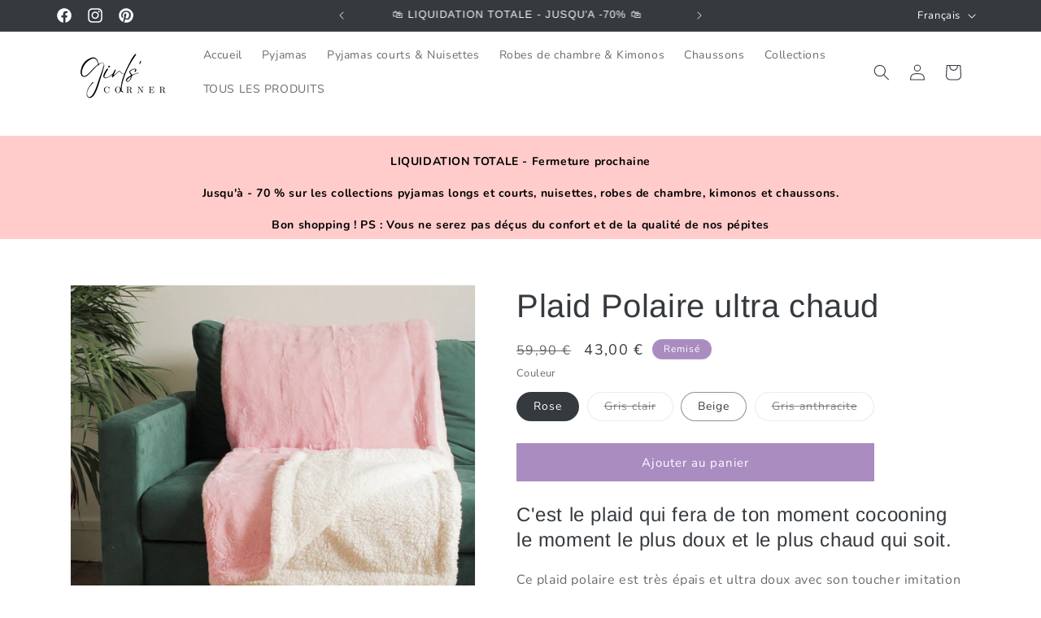

--- FILE ---
content_type: text/html; charset=utf-8
request_url: https://girlscorner.fr/fr-be/products/plaid-polaire
body_size: 40185
content:
<!doctype html>
<html class="js" lang="fr">
  <head>
    <meta charset="utf-8">
    <meta http-equiv="X-UA-Compatible" content="IE=edge">
    <meta name="viewport" content="width=device-width,initial-scale=1">
    <meta name="theme-color" content="">
    <link rel="canonical" href="https://girlscorner.fr/fr-be/products/plaid-polaire"><link rel="icon" type="image/png" href="//girlscorner.fr/cdn/shop/files/Logo_2023_VF_officiel_512_x_512_px_8_7a3d010c-0e27-4f2d-99cc-ac3e353f01f6.png?crop=center&height=32&v=1699346900&width=32"><link rel="preconnect" href="https://fonts.shopifycdn.com" crossorigin><title>
      Plaid Polaire - Plaid Polaire pas cher en promotion
 &ndash; Girls’ Corner</title>

    
      <meta name="description" content="Ce grand plaid polaire épais doublé fera de votre moment cocooning le moment le plus doux et le plus chaud qui soit. Plaid très doux. Ce plaid est moelleux, douillet, chaud et très confortable.">
    

    

<meta property="og:site_name" content="Girls’ Corner">
<meta property="og:url" content="https://girlscorner.fr/fr-be/products/plaid-polaire">
<meta property="og:title" content="Plaid Polaire - Plaid Polaire pas cher en promotion">
<meta property="og:type" content="product">
<meta property="og:description" content="Ce grand plaid polaire épais doublé fera de votre moment cocooning le moment le plus doux et le plus chaud qui soit. Plaid très doux. Ce plaid est moelleux, douillet, chaud et très confortable."><meta property="og:image" content="http://girlscorner.fr/cdn/shop/products/1297745-47d6172077a09d.jpg?v=1672875092">
  <meta property="og:image:secure_url" content="https://girlscorner.fr/cdn/shop/products/1297745-47d6172077a09d.jpg?v=1672875092">
  <meta property="og:image:width" content="1164">
  <meta property="og:image:height" content="1164"><meta property="og:price:amount" content="43,00">
  <meta property="og:price:currency" content="EUR"><meta name="twitter:card" content="summary_large_image">
<meta name="twitter:title" content="Plaid Polaire - Plaid Polaire pas cher en promotion">
<meta name="twitter:description" content="Ce grand plaid polaire épais doublé fera de votre moment cocooning le moment le plus doux et le plus chaud qui soit. Plaid très doux. Ce plaid est moelleux, douillet, chaud et très confortable.">


    <script src="//girlscorner.fr/cdn/shop/t/14/assets/constants.js?v=132983761750457495441721218513" defer="defer"></script>
    <script src="//girlscorner.fr/cdn/shop/t/14/assets/pubsub.js?v=158357773527763999511721218514" defer="defer"></script>
    <script src="//girlscorner.fr/cdn/shop/t/14/assets/global.js?v=88558128918567037191721218514" defer="defer"></script><script src="//girlscorner.fr/cdn/shop/t/14/assets/animations.js?v=88693664871331136111721218513" defer="defer"></script><script>window.performance && window.performance.mark && window.performance.mark('shopify.content_for_header.start');</script><meta name="google-site-verification" content="noZWEzhjh1jVcssrSKVoby4TJF_uf3gVbeW4v0Ar5rk">
<meta name="facebook-domain-verification" content="du15zcmfco55ujo3sae35ly7esnjgz">
<meta id="shopify-digital-wallet" name="shopify-digital-wallet" content="/65494745329/digital_wallets/dialog">
<meta name="shopify-checkout-api-token" content="9767a73386cc556594beb702ed5665c5">
<meta id="in-context-paypal-metadata" data-shop-id="65494745329" data-venmo-supported="false" data-environment="production" data-locale="fr_FR" data-paypal-v4="true" data-currency="EUR">
<link rel="alternate" hreflang="x-default" href="https://girlscorner.fr/products/plaid-polaire">
<link rel="alternate" hreflang="fr" href="https://girlscorner.fr/products/plaid-polaire">
<link rel="alternate" hreflang="en" href="https://girlscorner.fr/en/products/plaid-polaire">
<link rel="alternate" hreflang="de" href="https://girlscorner.fr/de/products/plaid-polaire">
<link rel="alternate" hreflang="fr-BE" href="https://girlscorner.fr/fr-be/products/plaid-polaire">
<link rel="alternate" hreflang="en-BE" href="https://girlscorner.fr/en-be/products/plaid-polaire">
<link rel="alternate" hreflang="fr-DE" href="https://girlscorner.fr/fr-de/products/plaid-polaire">
<link rel="alternate" hreflang="en-DE" href="https://girlscorner.fr/en-de/products/plaid-polaire">
<link rel="alternate" hreflang="de-DE" href="https://girlscorner.fr/de-de/products/plaid-polaire">
<link rel="alternate" type="application/json+oembed" href="https://girlscorner.fr/fr-be/products/plaid-polaire.oembed">
<script async="async" src="/checkouts/internal/preloads.js?locale=fr-BE"></script>
<script id="shopify-features" type="application/json">{"accessToken":"9767a73386cc556594beb702ed5665c5","betas":["rich-media-storefront-analytics"],"domain":"girlscorner.fr","predictiveSearch":true,"shopId":65494745329,"locale":"fr"}</script>
<script>var Shopify = Shopify || {};
Shopify.shop = "mygirlsstuff.myshopify.com";
Shopify.locale = "fr";
Shopify.currency = {"active":"EUR","rate":"1.0"};
Shopify.country = "BE";
Shopify.theme = {"name":"Copie mise à jour de Mars 2024 - Co Harmonie","id":169064923459,"schema_name":"Dawn","schema_version":"15.0.0","theme_store_id":887,"role":"main"};
Shopify.theme.handle = "null";
Shopify.theme.style = {"id":null,"handle":null};
Shopify.cdnHost = "girlscorner.fr/cdn";
Shopify.routes = Shopify.routes || {};
Shopify.routes.root = "/fr-be/";</script>
<script type="module">!function(o){(o.Shopify=o.Shopify||{}).modules=!0}(window);</script>
<script>!function(o){function n(){var o=[];function n(){o.push(Array.prototype.slice.apply(arguments))}return n.q=o,n}var t=o.Shopify=o.Shopify||{};t.loadFeatures=n(),t.autoloadFeatures=n()}(window);</script>
<script id="shop-js-analytics" type="application/json">{"pageType":"product"}</script>
<script defer="defer" async type="module" src="//girlscorner.fr/cdn/shopifycloud/shop-js/modules/v2/client.init-shop-cart-sync_C7zOiP7n.fr.esm.js"></script>
<script defer="defer" async type="module" src="//girlscorner.fr/cdn/shopifycloud/shop-js/modules/v2/chunk.common_CSlijhlg.esm.js"></script>
<script type="module">
  await import("//girlscorner.fr/cdn/shopifycloud/shop-js/modules/v2/client.init-shop-cart-sync_C7zOiP7n.fr.esm.js");
await import("//girlscorner.fr/cdn/shopifycloud/shop-js/modules/v2/chunk.common_CSlijhlg.esm.js");

  window.Shopify.SignInWithShop?.initShopCartSync?.({"fedCMEnabled":true,"windoidEnabled":true});

</script>
<script>(function() {
  var isLoaded = false;
  function asyncLoad() {
    if (isLoaded) return;
    isLoaded = true;
    var urls = ["https:\/\/cdn.shopify.com\/s\/files\/1\/0654\/9474\/5329\/t\/7\/assets\/pop_65494745329.js?v=1685471437\u0026shop=mygirlsstuff.myshopify.com","https:\/\/cdn.nfcube.com\/instafeed-44f193f9cf92bd0a068ec5941204885a.js?shop=mygirlsstuff.myshopify.com","https:\/\/s3.eu-west-1.amazonaws.com\/production-klarna-il-shopify-osm\/ce1f69d7315b4892ef684116b87aeec9f860ce6c\/mygirlsstuff.myshopify.com-1721218837694.js?shop=mygirlsstuff.myshopify.com","https:\/\/loox.io\/widget\/VJba1jQBr6\/loox.1761819856828.js?shop=mygirlsstuff.myshopify.com"];
    for (var i = 0; i < urls.length; i++) {
      var s = document.createElement('script');
      s.type = 'text/javascript';
      s.async = true;
      s.src = urls[i];
      var x = document.getElementsByTagName('script')[0];
      x.parentNode.insertBefore(s, x);
    }
  };
  if(window.attachEvent) {
    window.attachEvent('onload', asyncLoad);
  } else {
    window.addEventListener('load', asyncLoad, false);
  }
})();</script>
<script id="__st">var __st={"a":65494745329,"offset":3600,"reqid":"87c9a144-091f-44d4-960e-6566a9abefea-1768349726","pageurl":"girlscorner.fr\/fr-be\/products\/plaid-polaire","u":"a24ec99b9813","p":"product","rtyp":"product","rid":7784753103089};</script>
<script>window.ShopifyPaypalV4VisibilityTracking = true;</script>
<script id="captcha-bootstrap">!function(){'use strict';const t='contact',e='account',n='new_comment',o=[[t,t],['blogs',n],['comments',n],[t,'customer']],c=[[e,'customer_login'],[e,'guest_login'],[e,'recover_customer_password'],[e,'create_customer']],r=t=>t.map((([t,e])=>`form[action*='/${t}']:not([data-nocaptcha='true']) input[name='form_type'][value='${e}']`)).join(','),a=t=>()=>t?[...document.querySelectorAll(t)].map((t=>t.form)):[];function s(){const t=[...o],e=r(t);return a(e)}const i='password',u='form_key',d=['recaptcha-v3-token','g-recaptcha-response','h-captcha-response',i],f=()=>{try{return window.sessionStorage}catch{return}},m='__shopify_v',_=t=>t.elements[u];function p(t,e,n=!1){try{const o=window.sessionStorage,c=JSON.parse(o.getItem(e)),{data:r}=function(t){const{data:e,action:n}=t;return t[m]||n?{data:e,action:n}:{data:t,action:n}}(c);for(const[e,n]of Object.entries(r))t.elements[e]&&(t.elements[e].value=n);n&&o.removeItem(e)}catch(o){console.error('form repopulation failed',{error:o})}}const l='form_type',E='cptcha';function T(t){t.dataset[E]=!0}const w=window,h=w.document,L='Shopify',v='ce_forms',y='captcha';let A=!1;((t,e)=>{const n=(g='f06e6c50-85a8-45c8-87d0-21a2b65856fe',I='https://cdn.shopify.com/shopifycloud/storefront-forms-hcaptcha/ce_storefront_forms_captcha_hcaptcha.v1.5.2.iife.js',D={infoText:'Protégé par hCaptcha',privacyText:'Confidentialité',termsText:'Conditions'},(t,e,n)=>{const o=w[L][v],c=o.bindForm;if(c)return c(t,g,e,D).then(n);var r;o.q.push([[t,g,e,D],n]),r=I,A||(h.body.append(Object.assign(h.createElement('script'),{id:'captcha-provider',async:!0,src:r})),A=!0)});var g,I,D;w[L]=w[L]||{},w[L][v]=w[L][v]||{},w[L][v].q=[],w[L][y]=w[L][y]||{},w[L][y].protect=function(t,e){n(t,void 0,e),T(t)},Object.freeze(w[L][y]),function(t,e,n,w,h,L){const[v,y,A,g]=function(t,e,n){const i=e?o:[],u=t?c:[],d=[...i,...u],f=r(d),m=r(i),_=r(d.filter((([t,e])=>n.includes(e))));return[a(f),a(m),a(_),s()]}(w,h,L),I=t=>{const e=t.target;return e instanceof HTMLFormElement?e:e&&e.form},D=t=>v().includes(t);t.addEventListener('submit',(t=>{const e=I(t);if(!e)return;const n=D(e)&&!e.dataset.hcaptchaBound&&!e.dataset.recaptchaBound,o=_(e),c=g().includes(e)&&(!o||!o.value);(n||c)&&t.preventDefault(),c&&!n&&(function(t){try{if(!f())return;!function(t){const e=f();if(!e)return;const n=_(t);if(!n)return;const o=n.value;o&&e.removeItem(o)}(t);const e=Array.from(Array(32),(()=>Math.random().toString(36)[2])).join('');!function(t,e){_(t)||t.append(Object.assign(document.createElement('input'),{type:'hidden',name:u})),t.elements[u].value=e}(t,e),function(t,e){const n=f();if(!n)return;const o=[...t.querySelectorAll(`input[type='${i}']`)].map((({name:t})=>t)),c=[...d,...o],r={};for(const[a,s]of new FormData(t).entries())c.includes(a)||(r[a]=s);n.setItem(e,JSON.stringify({[m]:1,action:t.action,data:r}))}(t,e)}catch(e){console.error('failed to persist form',e)}}(e),e.submit())}));const S=(t,e)=>{t&&!t.dataset[E]&&(n(t,e.some((e=>e===t))),T(t))};for(const o of['focusin','change'])t.addEventListener(o,(t=>{const e=I(t);D(e)&&S(e,y())}));const B=e.get('form_key'),M=e.get(l),P=B&&M;t.addEventListener('DOMContentLoaded',(()=>{const t=y();if(P)for(const e of t)e.elements[l].value===M&&p(e,B);[...new Set([...A(),...v().filter((t=>'true'===t.dataset.shopifyCaptcha))])].forEach((e=>S(e,t)))}))}(h,new URLSearchParams(w.location.search),n,t,e,['guest_login'])})(!0,!0)}();</script>
<script integrity="sha256-4kQ18oKyAcykRKYeNunJcIwy7WH5gtpwJnB7kiuLZ1E=" data-source-attribution="shopify.loadfeatures" defer="defer" src="//girlscorner.fr/cdn/shopifycloud/storefront/assets/storefront/load_feature-a0a9edcb.js" crossorigin="anonymous"></script>
<script data-source-attribution="shopify.dynamic_checkout.dynamic.init">var Shopify=Shopify||{};Shopify.PaymentButton=Shopify.PaymentButton||{isStorefrontPortableWallets:!0,init:function(){window.Shopify.PaymentButton.init=function(){};var t=document.createElement("script");t.src="https://girlscorner.fr/cdn/shopifycloud/portable-wallets/latest/portable-wallets.fr.js",t.type="module",document.head.appendChild(t)}};
</script>
<script data-source-attribution="shopify.dynamic_checkout.buyer_consent">
  function portableWalletsHideBuyerConsent(e){var t=document.getElementById("shopify-buyer-consent"),n=document.getElementById("shopify-subscription-policy-button");t&&n&&(t.classList.add("hidden"),t.setAttribute("aria-hidden","true"),n.removeEventListener("click",e))}function portableWalletsShowBuyerConsent(e){var t=document.getElementById("shopify-buyer-consent"),n=document.getElementById("shopify-subscription-policy-button");t&&n&&(t.classList.remove("hidden"),t.removeAttribute("aria-hidden"),n.addEventListener("click",e))}window.Shopify?.PaymentButton&&(window.Shopify.PaymentButton.hideBuyerConsent=portableWalletsHideBuyerConsent,window.Shopify.PaymentButton.showBuyerConsent=portableWalletsShowBuyerConsent);
</script>
<script data-source-attribution="shopify.dynamic_checkout.cart.bootstrap">document.addEventListener("DOMContentLoaded",(function(){function t(){return document.querySelector("shopify-accelerated-checkout-cart, shopify-accelerated-checkout")}if(t())Shopify.PaymentButton.init();else{new MutationObserver((function(e,n){t()&&(Shopify.PaymentButton.init(),n.disconnect())})).observe(document.body,{childList:!0,subtree:!0})}}));
</script>
<script id='scb4127' type='text/javascript' async='' src='https://girlscorner.fr/cdn/shopifycloud/privacy-banner/storefront-banner.js'></script><link id="shopify-accelerated-checkout-styles" rel="stylesheet" media="screen" href="https://girlscorner.fr/cdn/shopifycloud/portable-wallets/latest/accelerated-checkout-backwards-compat.css" crossorigin="anonymous">
<style id="shopify-accelerated-checkout-cart">
        #shopify-buyer-consent {
  margin-top: 1em;
  display: inline-block;
  width: 100%;
}

#shopify-buyer-consent.hidden {
  display: none;
}

#shopify-subscription-policy-button {
  background: none;
  border: none;
  padding: 0;
  text-decoration: underline;
  font-size: inherit;
  cursor: pointer;
}

#shopify-subscription-policy-button::before {
  box-shadow: none;
}

      </style>
<script id="sections-script" data-sections="header" defer="defer" src="//girlscorner.fr/cdn/shop/t/14/compiled_assets/scripts.js?2882"></script>
<script>window.performance && window.performance.mark && window.performance.mark('shopify.content_for_header.end');</script>


    <style data-shopify>
      @font-face {
  font-family: Nunito;
  font-weight: 400;
  font-style: normal;
  font-display: swap;
  src: url("//girlscorner.fr/cdn/fonts/nunito/nunito_n4.fc49103dc396b42cae9460289072d384b6c6eb63.woff2") format("woff2"),
       url("//girlscorner.fr/cdn/fonts/nunito/nunito_n4.5d26d13beeac3116db2479e64986cdeea4c8fbdd.woff") format("woff");
}

      @font-face {
  font-family: Nunito;
  font-weight: 700;
  font-style: normal;
  font-display: swap;
  src: url("//girlscorner.fr/cdn/fonts/nunito/nunito_n7.37cf9b8cf43b3322f7e6e13ad2aad62ab5dc9109.woff2") format("woff2"),
       url("//girlscorner.fr/cdn/fonts/nunito/nunito_n7.45cfcfadc6630011252d54d5f5a2c7c98f60d5de.woff") format("woff");
}

      @font-face {
  font-family: Nunito;
  font-weight: 400;
  font-style: italic;
  font-display: swap;
  src: url("//girlscorner.fr/cdn/fonts/nunito/nunito_i4.fd53bf99043ab6c570187ed42d1b49192135de96.woff2") format("woff2"),
       url("//girlscorner.fr/cdn/fonts/nunito/nunito_i4.cb3876a003a73aaae5363bb3e3e99d45ec598cc6.woff") format("woff");
}

      @font-face {
  font-family: Nunito;
  font-weight: 700;
  font-style: italic;
  font-display: swap;
  src: url("//girlscorner.fr/cdn/fonts/nunito/nunito_i7.3f8ba2027bc9ceb1b1764ecab15bae73f86c4632.woff2") format("woff2"),
       url("//girlscorner.fr/cdn/fonts/nunito/nunito_i7.82bfb5f86ec77ada3c9f660da22064c2e46e1469.woff") format("woff");
}

      @font-face {
  font-family: Arimo;
  font-weight: 400;
  font-style: normal;
  font-display: swap;
  src: url("//girlscorner.fr/cdn/fonts/arimo/arimo_n4.a7efb558ca22d2002248bbe6f302a98edee38e35.woff2") format("woff2"),
       url("//girlscorner.fr/cdn/fonts/arimo/arimo_n4.0da809f7d1d5ede2a73be7094ac00741efdb6387.woff") format("woff");
}


      
        :root,
        .color-background-1 {
          --color-background: 255,255,255;
        
          --gradient-background: #ffffff;
        

        

        --color-foreground: 53,58,63;
        --color-background-contrast: 191,191,191;
        --color-shadow: 53,58,63;
        --color-button: 170,140,192;
        --color-button-text: 255,255,255;
        --color-secondary-button: 255,255,255;
        --color-secondary-button-text: 53,58,63;
        --color-link: 53,58,63;
        --color-badge-foreground: 53,58,63;
        --color-badge-background: 255,255,255;
        --color-badge-border: 53,58,63;
        --payment-terms-background-color: rgb(255 255 255);
      }
      
        
        .color-background-2 {
          --color-background: 255,255,255;
        
          --gradient-background: linear-gradient(180deg, rgba(170, 140, 192, 1), rgba(127, 72, 176, 1) 50%, rgba(242, 213, 255, 1) 100%);
        

        

        --color-foreground: 53,58,63;
        --color-background-contrast: 191,191,191;
        --color-shadow: 53,58,63;
        --color-button: 255,255,255;
        --color-button-text: 53,58,63;
        --color-secondary-button: 255,255,255;
        --color-secondary-button-text: 170,140,192;
        --color-link: 170,140,192;
        --color-badge-foreground: 53,58,63;
        --color-badge-background: 255,255,255;
        --color-badge-border: 53,58,63;
        --payment-terms-background-color: rgb(255 255 255);
      }
      
        
        .color-inverse {
          --color-background: 53,58,63;
        
          --gradient-background: #353a3f;
        

        

        --color-foreground: 255,255,255;
        --color-background-contrast: 65,71,77;
        --color-shadow: 53,58,63;
        --color-button: 255,255,255;
        --color-button-text: 53,58,63;
        --color-secondary-button: 53,58,63;
        --color-secondary-button-text: 255,255,255;
        --color-link: 255,255,255;
        --color-badge-foreground: 255,255,255;
        --color-badge-background: 53,58,63;
        --color-badge-border: 255,255,255;
        --payment-terms-background-color: rgb(53 58 63);
      }
      
        
        .color-accent-1 {
          --color-background: 170,140,192;
        
          --gradient-background: linear-gradient(180deg, rgba(170, 140, 192, 1) 48%, rgba(242, 213, 255, 1) 100%);
        

        

        --color-foreground: 255,255,255;
        --color-background-contrast: 107,72,132;
        --color-shadow: 53,58,63;
        --color-button: 255,255,255;
        --color-button-text: 170,140,192;
        --color-secondary-button: 170,140,192;
        --color-secondary-button-text: 255,255,255;
        --color-link: 255,255,255;
        --color-badge-foreground: 255,255,255;
        --color-badge-background: 170,140,192;
        --color-badge-border: 255,255,255;
        --payment-terms-background-color: rgb(170 140 192);
      }
      
        
        .color-accent-2 {
          --color-background: 53,58,63;
        
          --gradient-background: #353a3f;
        

        

        --color-foreground: 255,255,255;
        --color-background-contrast: 65,71,77;
        --color-shadow: 53,58,63;
        --color-button: 255,255,255;
        --color-button-text: 53,58,63;
        --color-secondary-button: 53,58,63;
        --color-secondary-button-text: 255,255,255;
        --color-link: 255,255,255;
        --color-badge-foreground: 255,255,255;
        --color-badge-background: 53,58,63;
        --color-badge-border: 255,255,255;
        --payment-terms-background-color: rgb(53 58 63);
      }
      
        
        .color-scheme-68cf4831-4019-4ef8-8ee9-951a4dc64857 {
          --color-background: 194,43,43;
        
          --gradient-background: #c22b2b;
        

        

        --color-foreground: 255,255,255;
        --color-background-contrast: 90,20,20;
        --color-shadow: 255,255,255;
        --color-button: 255,255,255;
        --color-button-text: 255,255,255;
        --color-secondary-button: 194,43,43;
        --color-secondary-button-text: 255,255,255;
        --color-link: 255,255,255;
        --color-badge-foreground: 255,255,255;
        --color-badge-background: 194,43,43;
        --color-badge-border: 255,255,255;
        --payment-terms-background-color: rgb(194 43 43);
      }
      
        
        .color-scheme-bb08cc34-8ea8-400c-82d0-0170bbca10a4 {
          --color-background: 255,255,255;
        
          --gradient-background: #ffffff;
        

        

        --color-foreground: 53,58,63;
        --color-background-contrast: 191,191,191;
        --color-shadow: 53,58,63;
        --color-button: 53,58,63;
        --color-button-text: 255,255,255;
        --color-secondary-button: 255,255,255;
        --color-secondary-button-text: 53,58,63;
        --color-link: 53,58,63;
        --color-badge-foreground: 53,58,63;
        --color-badge-background: 255,255,255;
        --color-badge-border: 53,58,63;
        --payment-terms-background-color: rgb(255 255 255);
      }
      
        
        .color-scheme-b05a338d-0c54-4c14-a729-1bc9d148975d {
          --color-background: 243,239,247;
        
          --gradient-background: #f3eff7;
        

        

        --color-foreground: 53,58,63;
        --color-background-contrast: 179,154,205;
        --color-shadow: 53,58,63;
        --color-button: 170,140,192;
        --color-button-text: 255,255,255;
        --color-secondary-button: 243,239,247;
        --color-secondary-button-text: 53,58,63;
        --color-link: 53,58,63;
        --color-badge-foreground: 53,58,63;
        --color-badge-background: 243,239,247;
        --color-badge-border: 53,58,63;
        --payment-terms-background-color: rgb(243 239 247);
      }
      
        
        .color-scheme-acbc9dcf-80fa-4e71-bd35-2d9b1cef7f04 {
          --color-background: 234,234,234;
        
          --gradient-background: #eaeaea;
        

        

        --color-foreground: 53,58,63;
        --color-background-contrast: 170,170,170;
        --color-shadow: 53,58,63;
        --color-button: 255,255,255;
        --color-button-text: 53,58,63;
        --color-secondary-button: 234,234,234;
        --color-secondary-button-text: 53,58,63;
        --color-link: 53,58,63;
        --color-badge-foreground: 53,58,63;
        --color-badge-background: 234,234,234;
        --color-badge-border: 53,58,63;
        --payment-terms-background-color: rgb(234 234 234);
      }
      

      body, .color-background-1, .color-background-2, .color-inverse, .color-accent-1, .color-accent-2, .color-scheme-68cf4831-4019-4ef8-8ee9-951a4dc64857, .color-scheme-bb08cc34-8ea8-400c-82d0-0170bbca10a4, .color-scheme-b05a338d-0c54-4c14-a729-1bc9d148975d, .color-scheme-acbc9dcf-80fa-4e71-bd35-2d9b1cef7f04 {
        color: rgba(var(--color-foreground), 0.75);
        background-color: rgb(var(--color-background));
      }

      :root {
        --font-body-family: Nunito, sans-serif;
        --font-body-style: normal;
        --font-body-weight: 400;
        --font-body-weight-bold: 700;

        --font-heading-family: Arimo, sans-serif;
        --font-heading-style: normal;
        --font-heading-weight: 400;

        --font-body-scale: 1.0;
        --font-heading-scale: 1.0;

        --media-padding: px;
        --media-border-opacity: 0.05;
        --media-border-width: 1px;
        --media-radius: 0px;
        --media-shadow-opacity: 0.0;
        --media-shadow-horizontal-offset: 0px;
        --media-shadow-vertical-offset: 4px;
        --media-shadow-blur-radius: 5px;
        --media-shadow-visible: 0;

        --page-width: 120rem;
        --page-width-margin: 0rem;

        --product-card-image-padding: 0.0rem;
        --product-card-corner-radius: 0.0rem;
        --product-card-text-alignment: left;
        --product-card-border-width: 0.0rem;
        --product-card-border-opacity: 0.1;
        --product-card-shadow-opacity: 0.0;
        --product-card-shadow-visible: 0;
        --product-card-shadow-horizontal-offset: 0.0rem;
        --product-card-shadow-vertical-offset: 0.4rem;
        --product-card-shadow-blur-radius: 0.5rem;

        --collection-card-image-padding: 0.0rem;
        --collection-card-corner-radius: 0.0rem;
        --collection-card-text-alignment: left;
        --collection-card-border-width: 0.0rem;
        --collection-card-border-opacity: 0.1;
        --collection-card-shadow-opacity: 0.0;
        --collection-card-shadow-visible: 0;
        --collection-card-shadow-horizontal-offset: 0.0rem;
        --collection-card-shadow-vertical-offset: 0.4rem;
        --collection-card-shadow-blur-radius: 0.5rem;

        --blog-card-image-padding: 0.0rem;
        --blog-card-corner-radius: 0.0rem;
        --blog-card-text-alignment: left;
        --blog-card-border-width: 0.0rem;
        --blog-card-border-opacity: 0.1;
        --blog-card-shadow-opacity: 0.0;
        --blog-card-shadow-visible: 0;
        --blog-card-shadow-horizontal-offset: 0.0rem;
        --blog-card-shadow-vertical-offset: 0.4rem;
        --blog-card-shadow-blur-radius: 0.5rem;

        --badge-corner-radius: 4.0rem;

        --popup-border-width: 1px;
        --popup-border-opacity: 0.1;
        --popup-corner-radius: 0px;
        --popup-shadow-opacity: 0.0;
        --popup-shadow-horizontal-offset: 0px;
        --popup-shadow-vertical-offset: 4px;
        --popup-shadow-blur-radius: 5px;

        --drawer-border-width: 1px;
        --drawer-border-opacity: 0.1;
        --drawer-shadow-opacity: 0.0;
        --drawer-shadow-horizontal-offset: 0px;
        --drawer-shadow-vertical-offset: 4px;
        --drawer-shadow-blur-radius: 5px;

        --spacing-sections-desktop: 12px;
        --spacing-sections-mobile: 12px;

        --grid-desktop-vertical-spacing: 8px;
        --grid-desktop-horizontal-spacing: 8px;
        --grid-mobile-vertical-spacing: 4px;
        --grid-mobile-horizontal-spacing: 4px;

        --text-boxes-border-opacity: 0.1;
        --text-boxes-border-width: 0px;
        --text-boxes-radius: 0px;
        --text-boxes-shadow-opacity: 0.0;
        --text-boxes-shadow-visible: 0;
        --text-boxes-shadow-horizontal-offset: 0px;
        --text-boxes-shadow-vertical-offset: 4px;
        --text-boxes-shadow-blur-radius: 5px;

        --buttons-radius: 0px;
        --buttons-radius-outset: 0px;
        --buttons-border-width: 1px;
        --buttons-border-opacity: 1.0;
        --buttons-shadow-opacity: 0.0;
        --buttons-shadow-visible: 0;
        --buttons-shadow-horizontal-offset: 0px;
        --buttons-shadow-vertical-offset: 4px;
        --buttons-shadow-blur-radius: 5px;
        --buttons-border-offset: 0px;

        --inputs-radius: 0px;
        --inputs-border-width: 1px;
        --inputs-border-opacity: 0.55;
        --inputs-shadow-opacity: 0.0;
        --inputs-shadow-horizontal-offset: 0px;
        --inputs-margin-offset: 0px;
        --inputs-shadow-vertical-offset: 4px;
        --inputs-shadow-blur-radius: 5px;
        --inputs-radius-outset: 0px;

        --variant-pills-radius: 40px;
        --variant-pills-border-width: 1px;
        --variant-pills-border-opacity: 0.55;
        --variant-pills-shadow-opacity: 0.0;
        --variant-pills-shadow-horizontal-offset: 0px;
        --variant-pills-shadow-vertical-offset: 4px;
        --variant-pills-shadow-blur-radius: 5px;
      }

      *,
      *::before,
      *::after {
        box-sizing: inherit;
      }

      html {
        box-sizing: border-box;
        font-size: calc(var(--font-body-scale) * 62.5%);
        height: 100%;
      }

      body {
        display: grid;
        grid-template-rows: auto auto 1fr auto;
        grid-template-columns: 100%;
        min-height: 100%;
        margin: 0;
        font-size: 1.5rem;
        letter-spacing: 0.06rem;
        line-height: calc(1 + 0.8 / var(--font-body-scale));
        font-family: var(--font-body-family);
        font-style: var(--font-body-style);
        font-weight: var(--font-body-weight);
      }

      @media screen and (min-width: 750px) {
        body {
          font-size: 1.6rem;
        }
      }
    </style>

    <link href="//girlscorner.fr/cdn/shop/t/14/assets/base.css?v=144968985024194912401721218513" rel="stylesheet" type="text/css" media="all" />

      <link rel="preload" as="font" href="//girlscorner.fr/cdn/fonts/nunito/nunito_n4.fc49103dc396b42cae9460289072d384b6c6eb63.woff2" type="font/woff2" crossorigin>
      

      <link rel="preload" as="font" href="//girlscorner.fr/cdn/fonts/arimo/arimo_n4.a7efb558ca22d2002248bbe6f302a98edee38e35.woff2" type="font/woff2" crossorigin>
      
<link href="//girlscorner.fr/cdn/shop/t/14/assets/component-localization-form.css?v=120620094879297847921721218513" rel="stylesheet" type="text/css" media="all" />
      <script src="//girlscorner.fr/cdn/shop/t/14/assets/localization-form.js?v=144176611646395275351721218514" defer="defer"></script><link
        rel="stylesheet"
        href="//girlscorner.fr/cdn/shop/t/14/assets/component-predictive-search.css?v=118923337488134913561721218513"
        media="print"
        onload="this.media='all'"
      ><script>
      if (Shopify.designMode) {
        document.documentElement.classList.add('shopify-design-mode');
      }
    </script>
  <script type="text/javascript">
  window.Pop = window.Pop || {};
  window.Pop.common = window.Pop.common || {};
  window.Pop.common.shop = {
    permanent_domain: 'mygirlsstuff.myshopify.com',
    currency: "EUR",
    money_format: "{{amount_with_comma_separator}} €",
    id: 65494745329
  };
  

  window.Pop.common.template = 'product';
  window.Pop.common.cart = {};
  window.Pop.common.vapid_public_key = "BJuXCmrtTK335SuczdNVYrGVtP_WXn4jImChm49st7K7z7e8gxSZUKk4DhUpk8j2Xpiw5G4-ylNbMKLlKkUEU98=";
  window.Pop.global_config = {"asset_urls":{"loy":{},"rev":{},"pu":{"init_js":null},"widgets":{"init_js":"https:\/\/cdn.shopify.com\/s\/files\/1\/0194\/1736\/6592\/t\/1\/assets\/ba_widget_init.js?v=1728041536","modal_js":"https:\/\/cdn.shopify.com\/s\/files\/1\/0194\/1736\/6592\/t\/1\/assets\/ba_widget_modal.js?v=1728041538","modal_css":"https:\/\/cdn.shopify.com\/s\/files\/1\/0194\/1736\/6592\/t\/1\/assets\/ba_widget_modal.css?v=1654723622"},"forms":{},"global":{"helper_js":"https:\/\/cdn.shopify.com\/s\/files\/1\/0194\/1736\/6592\/t\/1\/assets\/ba_pop_tracking.js?v=1704919189"}},"proxy_paths":{"pop":"\/apps\/ba-pop","app_metrics":"\/apps\/ba-pop\/app_metrics","push_subscription":"\/apps\/ba-pop\/push"},"aat":["pop"],"pv":false,"sts":false,"bam":true,"batc":true,"base_money_format":"{{amount_with_comma_separator}} €","online_store_version":2,"loy_js_api_enabled":false,"shop":{"id":65494745329,"name":"Girls’ Corner","domain":"girlscorner.fr"}};
  window.Pop.widgets_config = {"id":91857,"active":false,"frequency_limit_amount":7,"frequency_limit_time_unit":"weeks","background_image":{"position":"none","widget_background_preview_url":""},"initial_state":{"body":"dès 2 articles achetés","title":"10% de remise","cta_text":"JE M'INSCRIS","show_email":"true","action_text":"en cours...","footer_text":"Vous vous inscrivez pour recevoir des communications par e-mail, vous pouvez vous désinscrire à tout moment.","dismiss_text":"Masquer","email_placeholder":"Votre email","phone_placeholder":"Phone Number"},"success_state":{"body":"Bénéficiez de 10% de réduction dès 2 articles achetés","title":"Merci pour votre inscription","cta_text":"Voir la boutique","cta_action":"dismiss","redirect_url":"https:\/\/girlscorner.fr\/","open_url_new_tab":"false"},"closed_state":{"action":"show_sticky_bar","font_size":"16","action_text":"10% de remise","display_offset":"238","display_position":"right"},"error_state":{"submit_error":"Désolé, veuillez réessayer plus tard","invalid_email":"Votre email est invalide","error_subscribing":"Erreur lors de l'inscription, réessayez plus tard","already_registered":"Vous êtes déjà inscrit(e) pour bénéficier de l'offre 💜","invalid_phone_number":"Please enter valid phone number!"},"trigger":{"action":"on_timer","delay_in_seconds":"3"},"colors":{"link_color":"#000000","sticky_bar_bg":"#aa8cc0","cta_font_color":"#ffffff","body_font_color":"#000000","sticky_bar_text":"#ffffff","background_color":"#ffffff","error_text_color":"#ff2626","title_font_color":"#000000","footer_font_color":"#bbb","dismiss_font_color":"#353a3f","cta_background_color":"#aa8cc0","sticky_coupon_bar_bg":"#286ef8","error_text_background":"","sticky_coupon_bar_text":"#fff"},"sticky_coupon_bar":{"enabled":"false","message":"Don't forget to use your code"},"display_style":{"font":"Helvetica","size":"regular","align":"center"},"dismissable":false,"has_background":false,"opt_in_channels":["email"],"rules":[],"widget_css":".powered_by_rivo{\n  display: block;\n}\n.ba_widget_main_design {\n  background: #ffffff;\n}\n.ba_widget_content{text-align: center}\n.ba_widget_parent{\n  font-family: Helvetica;\n}\n.ba_widget_parent.background{\n}\n.ba_widget_left_content{\n}\n.ba_widget_right_content{\n}\n#ba_widget_cta_button:disabled{\n  background: #aa8cc0cc;\n}\n#ba_widget_cta_button{\n  background: #aa8cc0;\n  color: #ffffff;\n}\n#ba_widget_cta_button:after {\n  background: #aa8cc0e0;\n}\n.ba_initial_state_title, .ba_success_state_title{\n  color: #000000;\n}\n.ba_initial_state_body, .ba_success_state_body{\n  color: #000000;\n}\n.ba_initial_state_dismiss_text{\n  color: #353a3f;\n}\n.ba_initial_state_footer_text, .ba_initial_state_sms_agreement{\n  color: #bbb;\n}\n.ba_widget_error{\n  color: #ff2626;\n  background: ;\n}\n.ba_link_color{\n  color: #000000;\n}\n","custom_css":null,"logo":null};
</script>


<script type="text/javascript">
  

  (function() {
    //Global snippet for Email Popups
    //this is updated automatically - do not edit manually.
    document.addEventListener('DOMContentLoaded', function() {
      function loadScript(src, defer, done) {
        var js = document.createElement('script');
        js.src = src;
        js.defer = defer;
        js.onload = function(){done();};
        js.onerror = function(){
          done(new Error('Failed to load script ' + src));
        };
        document.head.appendChild(js);
      }

      function browserSupportsAllFeatures() {
        return window.Promise && window.fetch && window.Symbol;
      }

      if (browserSupportsAllFeatures()) {
        main();
      } else {
        loadScript('https://cdnjs.cloudflare.com/polyfill/v3/polyfill.min.js?features=Promise,fetch', true, main);
      }

      function loadAppScripts(){
        const popAppEmbedEnabled = document.getElementById("pop-app-embed-init");

        if (window.Pop.global_config.aat.includes("pop") && !popAppEmbedEnabled){
          loadScript(window.Pop.global_config.asset_urls.widgets.init_js, true, function(){});
        }
      }

      function main(err) {
        loadScript(window.Pop.global_config.asset_urls.global.helper_js, false, loadAppScripts);
      }
    });
  })();
</script>

<script src="https://cdn.shopify.com/extensions/6da6ffdd-cf2b-4a18-80e5-578ff81399ca/klarna-on-site-messaging-33/assets/index.js" type="text/javascript" defer="defer"></script>
<script src="https://cdn.shopify.com/extensions/1aff304a-11ec-47a0-aee1-7f4ae56792d4/tydal-popups-email-pop-ups-4/assets/pop-app-embed.js" type="text/javascript" defer="defer"></script>
<link href="https://monorail-edge.shopifysvc.com" rel="dns-prefetch">
<script>(function(){if ("sendBeacon" in navigator && "performance" in window) {try {var session_token_from_headers = performance.getEntriesByType('navigation')[0].serverTiming.find(x => x.name == '_s').description;} catch {var session_token_from_headers = undefined;}var session_cookie_matches = document.cookie.match(/_shopify_s=([^;]*)/);var session_token_from_cookie = session_cookie_matches && session_cookie_matches.length === 2 ? session_cookie_matches[1] : "";var session_token = session_token_from_headers || session_token_from_cookie || "";function handle_abandonment_event(e) {var entries = performance.getEntries().filter(function(entry) {return /monorail-edge.shopifysvc.com/.test(entry.name);});if (!window.abandonment_tracked && entries.length === 0) {window.abandonment_tracked = true;var currentMs = Date.now();var navigation_start = performance.timing.navigationStart;var payload = {shop_id: 65494745329,url: window.location.href,navigation_start,duration: currentMs - navigation_start,session_token,page_type: "product"};window.navigator.sendBeacon("https://monorail-edge.shopifysvc.com/v1/produce", JSON.stringify({schema_id: "online_store_buyer_site_abandonment/1.1",payload: payload,metadata: {event_created_at_ms: currentMs,event_sent_at_ms: currentMs}}));}}window.addEventListener('pagehide', handle_abandonment_event);}}());</script>
<script id="web-pixels-manager-setup">(function e(e,d,r,n,o){if(void 0===o&&(o={}),!Boolean(null===(a=null===(i=window.Shopify)||void 0===i?void 0:i.analytics)||void 0===a?void 0:a.replayQueue)){var i,a;window.Shopify=window.Shopify||{};var t=window.Shopify;t.analytics=t.analytics||{};var s=t.analytics;s.replayQueue=[],s.publish=function(e,d,r){return s.replayQueue.push([e,d,r]),!0};try{self.performance.mark("wpm:start")}catch(e){}var l=function(){var e={modern:/Edge?\/(1{2}[4-9]|1[2-9]\d|[2-9]\d{2}|\d{4,})\.\d+(\.\d+|)|Firefox\/(1{2}[4-9]|1[2-9]\d|[2-9]\d{2}|\d{4,})\.\d+(\.\d+|)|Chrom(ium|e)\/(9{2}|\d{3,})\.\d+(\.\d+|)|(Maci|X1{2}).+ Version\/(15\.\d+|(1[6-9]|[2-9]\d|\d{3,})\.\d+)([,.]\d+|)( \(\w+\)|)( Mobile\/\w+|) Safari\/|Chrome.+OPR\/(9{2}|\d{3,})\.\d+\.\d+|(CPU[ +]OS|iPhone[ +]OS|CPU[ +]iPhone|CPU IPhone OS|CPU iPad OS)[ +]+(15[._]\d+|(1[6-9]|[2-9]\d|\d{3,})[._]\d+)([._]\d+|)|Android:?[ /-](13[3-9]|1[4-9]\d|[2-9]\d{2}|\d{4,})(\.\d+|)(\.\d+|)|Android.+Firefox\/(13[5-9]|1[4-9]\d|[2-9]\d{2}|\d{4,})\.\d+(\.\d+|)|Android.+Chrom(ium|e)\/(13[3-9]|1[4-9]\d|[2-9]\d{2}|\d{4,})\.\d+(\.\d+|)|SamsungBrowser\/([2-9]\d|\d{3,})\.\d+/,legacy:/Edge?\/(1[6-9]|[2-9]\d|\d{3,})\.\d+(\.\d+|)|Firefox\/(5[4-9]|[6-9]\d|\d{3,})\.\d+(\.\d+|)|Chrom(ium|e)\/(5[1-9]|[6-9]\d|\d{3,})\.\d+(\.\d+|)([\d.]+$|.*Safari\/(?![\d.]+ Edge\/[\d.]+$))|(Maci|X1{2}).+ Version\/(10\.\d+|(1[1-9]|[2-9]\d|\d{3,})\.\d+)([,.]\d+|)( \(\w+\)|)( Mobile\/\w+|) Safari\/|Chrome.+OPR\/(3[89]|[4-9]\d|\d{3,})\.\d+\.\d+|(CPU[ +]OS|iPhone[ +]OS|CPU[ +]iPhone|CPU IPhone OS|CPU iPad OS)[ +]+(10[._]\d+|(1[1-9]|[2-9]\d|\d{3,})[._]\d+)([._]\d+|)|Android:?[ /-](13[3-9]|1[4-9]\d|[2-9]\d{2}|\d{4,})(\.\d+|)(\.\d+|)|Mobile Safari.+OPR\/([89]\d|\d{3,})\.\d+\.\d+|Android.+Firefox\/(13[5-9]|1[4-9]\d|[2-9]\d{2}|\d{4,})\.\d+(\.\d+|)|Android.+Chrom(ium|e)\/(13[3-9]|1[4-9]\d|[2-9]\d{2}|\d{4,})\.\d+(\.\d+|)|Android.+(UC? ?Browser|UCWEB|U3)[ /]?(15\.([5-9]|\d{2,})|(1[6-9]|[2-9]\d|\d{3,})\.\d+)\.\d+|SamsungBrowser\/(5\.\d+|([6-9]|\d{2,})\.\d+)|Android.+MQ{2}Browser\/(14(\.(9|\d{2,})|)|(1[5-9]|[2-9]\d|\d{3,})(\.\d+|))(\.\d+|)|K[Aa][Ii]OS\/(3\.\d+|([4-9]|\d{2,})\.\d+)(\.\d+|)/},d=e.modern,r=e.legacy,n=navigator.userAgent;return n.match(d)?"modern":n.match(r)?"legacy":"unknown"}(),u="modern"===l?"modern":"legacy",c=(null!=n?n:{modern:"",legacy:""})[u],f=function(e){return[e.baseUrl,"/wpm","/b",e.hashVersion,"modern"===e.buildTarget?"m":"l",".js"].join("")}({baseUrl:d,hashVersion:r,buildTarget:u}),m=function(e){var d=e.version,r=e.bundleTarget,n=e.surface,o=e.pageUrl,i=e.monorailEndpoint;return{emit:function(e){var a=e.status,t=e.errorMsg,s=(new Date).getTime(),l=JSON.stringify({metadata:{event_sent_at_ms:s},events:[{schema_id:"web_pixels_manager_load/3.1",payload:{version:d,bundle_target:r,page_url:o,status:a,surface:n,error_msg:t},metadata:{event_created_at_ms:s}}]});if(!i)return console&&console.warn&&console.warn("[Web Pixels Manager] No Monorail endpoint provided, skipping logging."),!1;try{return self.navigator.sendBeacon.bind(self.navigator)(i,l)}catch(e){}var u=new XMLHttpRequest;try{return u.open("POST",i,!0),u.setRequestHeader("Content-Type","text/plain"),u.send(l),!0}catch(e){return console&&console.warn&&console.warn("[Web Pixels Manager] Got an unhandled error while logging to Monorail."),!1}}}}({version:r,bundleTarget:l,surface:e.surface,pageUrl:self.location.href,monorailEndpoint:e.monorailEndpoint});try{o.browserTarget=l,function(e){var d=e.src,r=e.async,n=void 0===r||r,o=e.onload,i=e.onerror,a=e.sri,t=e.scriptDataAttributes,s=void 0===t?{}:t,l=document.createElement("script"),u=document.querySelector("head"),c=document.querySelector("body");if(l.async=n,l.src=d,a&&(l.integrity=a,l.crossOrigin="anonymous"),s)for(var f in s)if(Object.prototype.hasOwnProperty.call(s,f))try{l.dataset[f]=s[f]}catch(e){}if(o&&l.addEventListener("load",o),i&&l.addEventListener("error",i),u)u.appendChild(l);else{if(!c)throw new Error("Did not find a head or body element to append the script");c.appendChild(l)}}({src:f,async:!0,onload:function(){if(!function(){var e,d;return Boolean(null===(d=null===(e=window.Shopify)||void 0===e?void 0:e.analytics)||void 0===d?void 0:d.initialized)}()){var d=window.webPixelsManager.init(e)||void 0;if(d){var r=window.Shopify.analytics;r.replayQueue.forEach((function(e){var r=e[0],n=e[1],o=e[2];d.publishCustomEvent(r,n,o)})),r.replayQueue=[],r.publish=d.publishCustomEvent,r.visitor=d.visitor,r.initialized=!0}}},onerror:function(){return m.emit({status:"failed",errorMsg:"".concat(f," has failed to load")})},sri:function(e){var d=/^sha384-[A-Za-z0-9+/=]+$/;return"string"==typeof e&&d.test(e)}(c)?c:"",scriptDataAttributes:o}),m.emit({status:"loading"})}catch(e){m.emit({status:"failed",errorMsg:(null==e?void 0:e.message)||"Unknown error"})}}})({shopId: 65494745329,storefrontBaseUrl: "https://girlscorner.fr",extensionsBaseUrl: "https://extensions.shopifycdn.com/cdn/shopifycloud/web-pixels-manager",monorailEndpoint: "https://monorail-edge.shopifysvc.com/unstable/produce_batch",surface: "storefront-renderer",enabledBetaFlags: ["2dca8a86","a0d5f9d2"],webPixelsConfigList: [{"id":"1095270723","configuration":"{\"config\":\"{\\\"pixel_id\\\":\\\"G-RXK9K82JSD\\\",\\\"target_country\\\":\\\"FR\\\",\\\"gtag_events\\\":[{\\\"type\\\":\\\"begin_checkout\\\",\\\"action_label\\\":\\\"G-RXK9K82JSD\\\"},{\\\"type\\\":\\\"search\\\",\\\"action_label\\\":\\\"G-RXK9K82JSD\\\"},{\\\"type\\\":\\\"view_item\\\",\\\"action_label\\\":[\\\"G-RXK9K82JSD\\\",\\\"MC-PNZ4JSEEHY\\\"]},{\\\"type\\\":\\\"purchase\\\",\\\"action_label\\\":[\\\"G-RXK9K82JSD\\\",\\\"MC-PNZ4JSEEHY\\\"]},{\\\"type\\\":\\\"page_view\\\",\\\"action_label\\\":[\\\"G-RXK9K82JSD\\\",\\\"MC-PNZ4JSEEHY\\\"]},{\\\"type\\\":\\\"add_payment_info\\\",\\\"action_label\\\":\\\"G-RXK9K82JSD\\\"},{\\\"type\\\":\\\"add_to_cart\\\",\\\"action_label\\\":\\\"G-RXK9K82JSD\\\"}],\\\"enable_monitoring_mode\\\":false}\"}","eventPayloadVersion":"v1","runtimeContext":"OPEN","scriptVersion":"b2a88bafab3e21179ed38636efcd8a93","type":"APP","apiClientId":1780363,"privacyPurposes":[],"dataSharingAdjustments":{"protectedCustomerApprovalScopes":["read_customer_address","read_customer_email","read_customer_name","read_customer_personal_data","read_customer_phone"]}},{"id":"418480451","configuration":"{\"pixel_id\":\"479254154213195\",\"pixel_type\":\"facebook_pixel\",\"metaapp_system_user_token\":\"-\"}","eventPayloadVersion":"v1","runtimeContext":"OPEN","scriptVersion":"ca16bc87fe92b6042fbaa3acc2fbdaa6","type":"APP","apiClientId":2329312,"privacyPurposes":["ANALYTICS","MARKETING","SALE_OF_DATA"],"dataSharingAdjustments":{"protectedCustomerApprovalScopes":["read_customer_address","read_customer_email","read_customer_name","read_customer_personal_data","read_customer_phone"]}},{"id":"176652611","configuration":"{\"tagID\":\"2613399396394\"}","eventPayloadVersion":"v1","runtimeContext":"STRICT","scriptVersion":"18031546ee651571ed29edbe71a3550b","type":"APP","apiClientId":3009811,"privacyPurposes":["ANALYTICS","MARKETING","SALE_OF_DATA"],"dataSharingAdjustments":{"protectedCustomerApprovalScopes":["read_customer_address","read_customer_email","read_customer_name","read_customer_personal_data","read_customer_phone"]}},{"id":"shopify-app-pixel","configuration":"{}","eventPayloadVersion":"v1","runtimeContext":"STRICT","scriptVersion":"0450","apiClientId":"shopify-pixel","type":"APP","privacyPurposes":["ANALYTICS","MARKETING"]},{"id":"shopify-custom-pixel","eventPayloadVersion":"v1","runtimeContext":"LAX","scriptVersion":"0450","apiClientId":"shopify-pixel","type":"CUSTOM","privacyPurposes":["ANALYTICS","MARKETING"]}],isMerchantRequest: false,initData: {"shop":{"name":"Girls’ Corner","paymentSettings":{"currencyCode":"EUR"},"myshopifyDomain":"mygirlsstuff.myshopify.com","countryCode":"FR","storefrontUrl":"https:\/\/girlscorner.fr\/fr-be"},"customer":null,"cart":null,"checkout":null,"productVariants":[{"price":{"amount":43.0,"currencyCode":"EUR"},"product":{"title":"Plaid Polaire ultra chaud","vendor":"Girls’ Corner","id":"7784753103089","untranslatedTitle":"Plaid Polaire ultra chaud","url":"\/fr-be\/products\/plaid-polaire","type":""},"id":"43189510668529","image":{"src":"\/\/girlscorner.fr\/cdn\/shop\/products\/1325400-47d617d1e6d66a.jpg?v=1672875092"},"sku":"PL2COPI","title":"Rose","untranslatedTitle":"Rose"},{"price":{"amount":46.0,"currencyCode":"EUR"},"product":{"title":"Plaid Polaire ultra chaud","vendor":"Girls’ Corner","id":"7784753103089","untranslatedTitle":"Plaid Polaire ultra chaud","url":"\/fr-be\/products\/plaid-polaire","type":""},"id":"43189510701297","image":{"src":"\/\/girlscorner.fr\/cdn\/shop\/products\/1342078-47d618c10f2490.jpg?v=1672875092"},"sku":"PL1210COGR","title":"Gris clair","untranslatedTitle":"Gris clair"},{"price":{"amount":46.0,"currencyCode":"EUR"},"product":{"title":"Plaid Polaire ultra chaud","vendor":"Girls’ Corner","id":"7784753103089","untranslatedTitle":"Plaid Polaire ultra chaud","url":"\/fr-be\/products\/plaid-polaire","type":""},"id":"43189510734065","image":{"src":"\/\/girlscorner.fr\/cdn\/shop\/products\/2909516-47d6b69902286a.jpg?v=1672875092"},"sku":"PL13COBE","title":"Beige","untranslatedTitle":"Beige"},{"price":{"amount":46.0,"currencyCode":"EUR"},"product":{"title":"Plaid Polaire ultra chaud","vendor":"Girls’ Corner","id":"7784753103089","untranslatedTitle":"Plaid Polaire ultra chaud","url":"\/fr-be\/products\/plaid-polaire","type":""},"id":"43331248390385","image":{"src":"\/\/girlscorner.fr\/cdn\/shop\/products\/1297745-47d6172077a09d.jpg?v=1672875092"},"sku":"PL14COCOAN","title":"Gris anthracite","untranslatedTitle":"Gris anthracite"}],"purchasingCompany":null},},"https://girlscorner.fr/cdn","7cecd0b6w90c54c6cpe92089d5m57a67346",{"modern":"","legacy":""},{"shopId":"65494745329","storefrontBaseUrl":"https:\/\/girlscorner.fr","extensionBaseUrl":"https:\/\/extensions.shopifycdn.com\/cdn\/shopifycloud\/web-pixels-manager","surface":"storefront-renderer","enabledBetaFlags":"[\"2dca8a86\", \"a0d5f9d2\"]","isMerchantRequest":"false","hashVersion":"7cecd0b6w90c54c6cpe92089d5m57a67346","publish":"custom","events":"[[\"page_viewed\",{}],[\"product_viewed\",{\"productVariant\":{\"price\":{\"amount\":43.0,\"currencyCode\":\"EUR\"},\"product\":{\"title\":\"Plaid Polaire ultra chaud\",\"vendor\":\"Girls’ Corner\",\"id\":\"7784753103089\",\"untranslatedTitle\":\"Plaid Polaire ultra chaud\",\"url\":\"\/fr-be\/products\/plaid-polaire\",\"type\":\"\"},\"id\":\"43189510668529\",\"image\":{\"src\":\"\/\/girlscorner.fr\/cdn\/shop\/products\/1325400-47d617d1e6d66a.jpg?v=1672875092\"},\"sku\":\"PL2COPI\",\"title\":\"Rose\",\"untranslatedTitle\":\"Rose\"}}]]"});</script><script>
  window.ShopifyAnalytics = window.ShopifyAnalytics || {};
  window.ShopifyAnalytics.meta = window.ShopifyAnalytics.meta || {};
  window.ShopifyAnalytics.meta.currency = 'EUR';
  var meta = {"product":{"id":7784753103089,"gid":"gid:\/\/shopify\/Product\/7784753103089","vendor":"Girls’ Corner","type":"","handle":"plaid-polaire","variants":[{"id":43189510668529,"price":4300,"name":"Plaid Polaire ultra chaud - Rose","public_title":"Rose","sku":"PL2COPI"},{"id":43189510701297,"price":4600,"name":"Plaid Polaire ultra chaud - Gris clair","public_title":"Gris clair","sku":"PL1210COGR"},{"id":43189510734065,"price":4600,"name":"Plaid Polaire ultra chaud - Beige","public_title":"Beige","sku":"PL13COBE"},{"id":43331248390385,"price":4600,"name":"Plaid Polaire ultra chaud - Gris anthracite","public_title":"Gris anthracite","sku":"PL14COCOAN"}],"remote":false},"page":{"pageType":"product","resourceType":"product","resourceId":7784753103089,"requestId":"87c9a144-091f-44d4-960e-6566a9abefea-1768349726"}};
  for (var attr in meta) {
    window.ShopifyAnalytics.meta[attr] = meta[attr];
  }
</script>
<script class="analytics">
  (function () {
    var customDocumentWrite = function(content) {
      var jquery = null;

      if (window.jQuery) {
        jquery = window.jQuery;
      } else if (window.Checkout && window.Checkout.$) {
        jquery = window.Checkout.$;
      }

      if (jquery) {
        jquery('body').append(content);
      }
    };

    var hasLoggedConversion = function(token) {
      if (token) {
        return document.cookie.indexOf('loggedConversion=' + token) !== -1;
      }
      return false;
    }

    var setCookieIfConversion = function(token) {
      if (token) {
        var twoMonthsFromNow = new Date(Date.now());
        twoMonthsFromNow.setMonth(twoMonthsFromNow.getMonth() + 2);

        document.cookie = 'loggedConversion=' + token + '; expires=' + twoMonthsFromNow;
      }
    }

    var trekkie = window.ShopifyAnalytics.lib = window.trekkie = window.trekkie || [];
    if (trekkie.integrations) {
      return;
    }
    trekkie.methods = [
      'identify',
      'page',
      'ready',
      'track',
      'trackForm',
      'trackLink'
    ];
    trekkie.factory = function(method) {
      return function() {
        var args = Array.prototype.slice.call(arguments);
        args.unshift(method);
        trekkie.push(args);
        return trekkie;
      };
    };
    for (var i = 0; i < trekkie.methods.length; i++) {
      var key = trekkie.methods[i];
      trekkie[key] = trekkie.factory(key);
    }
    trekkie.load = function(config) {
      trekkie.config = config || {};
      trekkie.config.initialDocumentCookie = document.cookie;
      var first = document.getElementsByTagName('script')[0];
      var script = document.createElement('script');
      script.type = 'text/javascript';
      script.onerror = function(e) {
        var scriptFallback = document.createElement('script');
        scriptFallback.type = 'text/javascript';
        scriptFallback.onerror = function(error) {
                var Monorail = {
      produce: function produce(monorailDomain, schemaId, payload) {
        var currentMs = new Date().getTime();
        var event = {
          schema_id: schemaId,
          payload: payload,
          metadata: {
            event_created_at_ms: currentMs,
            event_sent_at_ms: currentMs
          }
        };
        return Monorail.sendRequest("https://" + monorailDomain + "/v1/produce", JSON.stringify(event));
      },
      sendRequest: function sendRequest(endpointUrl, payload) {
        // Try the sendBeacon API
        if (window && window.navigator && typeof window.navigator.sendBeacon === 'function' && typeof window.Blob === 'function' && !Monorail.isIos12()) {
          var blobData = new window.Blob([payload], {
            type: 'text/plain'
          });

          if (window.navigator.sendBeacon(endpointUrl, blobData)) {
            return true;
          } // sendBeacon was not successful

        } // XHR beacon

        var xhr = new XMLHttpRequest();

        try {
          xhr.open('POST', endpointUrl);
          xhr.setRequestHeader('Content-Type', 'text/plain');
          xhr.send(payload);
        } catch (e) {
          console.log(e);
        }

        return false;
      },
      isIos12: function isIos12() {
        return window.navigator.userAgent.lastIndexOf('iPhone; CPU iPhone OS 12_') !== -1 || window.navigator.userAgent.lastIndexOf('iPad; CPU OS 12_') !== -1;
      }
    };
    Monorail.produce('monorail-edge.shopifysvc.com',
      'trekkie_storefront_load_errors/1.1',
      {shop_id: 65494745329,
      theme_id: 169064923459,
      app_name: "storefront",
      context_url: window.location.href,
      source_url: "//girlscorner.fr/cdn/s/trekkie.storefront.55c6279c31a6628627b2ba1c5ff367020da294e2.min.js"});

        };
        scriptFallback.async = true;
        scriptFallback.src = '//girlscorner.fr/cdn/s/trekkie.storefront.55c6279c31a6628627b2ba1c5ff367020da294e2.min.js';
        first.parentNode.insertBefore(scriptFallback, first);
      };
      script.async = true;
      script.src = '//girlscorner.fr/cdn/s/trekkie.storefront.55c6279c31a6628627b2ba1c5ff367020da294e2.min.js';
      first.parentNode.insertBefore(script, first);
    };
    trekkie.load(
      {"Trekkie":{"appName":"storefront","development":false,"defaultAttributes":{"shopId":65494745329,"isMerchantRequest":null,"themeId":169064923459,"themeCityHash":"13238179555808549172","contentLanguage":"fr","currency":"EUR","eventMetadataId":"9cd58b76-57ed-44fa-8673-7590575c9afe"},"isServerSideCookieWritingEnabled":true,"monorailRegion":"shop_domain","enabledBetaFlags":["65f19447"]},"Session Attribution":{},"S2S":{"facebookCapiEnabled":true,"source":"trekkie-storefront-renderer","apiClientId":580111}}
    );

    var loaded = false;
    trekkie.ready(function() {
      if (loaded) return;
      loaded = true;

      window.ShopifyAnalytics.lib = window.trekkie;

      var originalDocumentWrite = document.write;
      document.write = customDocumentWrite;
      try { window.ShopifyAnalytics.merchantGoogleAnalytics.call(this); } catch(error) {};
      document.write = originalDocumentWrite;

      window.ShopifyAnalytics.lib.page(null,{"pageType":"product","resourceType":"product","resourceId":7784753103089,"requestId":"87c9a144-091f-44d4-960e-6566a9abefea-1768349726","shopifyEmitted":true});

      var match = window.location.pathname.match(/checkouts\/(.+)\/(thank_you|post_purchase)/)
      var token = match? match[1]: undefined;
      if (!hasLoggedConversion(token)) {
        setCookieIfConversion(token);
        window.ShopifyAnalytics.lib.track("Viewed Product",{"currency":"EUR","variantId":43189510668529,"productId":7784753103089,"productGid":"gid:\/\/shopify\/Product\/7784753103089","name":"Plaid Polaire ultra chaud - Rose","price":"43.00","sku":"PL2COPI","brand":"Girls’ Corner","variant":"Rose","category":"","nonInteraction":true,"remote":false},undefined,undefined,{"shopifyEmitted":true});
      window.ShopifyAnalytics.lib.track("monorail:\/\/trekkie_storefront_viewed_product\/1.1",{"currency":"EUR","variantId":43189510668529,"productId":7784753103089,"productGid":"gid:\/\/shopify\/Product\/7784753103089","name":"Plaid Polaire ultra chaud - Rose","price":"43.00","sku":"PL2COPI","brand":"Girls’ Corner","variant":"Rose","category":"","nonInteraction":true,"remote":false,"referer":"https:\/\/girlscorner.fr\/fr-be\/products\/plaid-polaire"});
      }
    });


        var eventsListenerScript = document.createElement('script');
        eventsListenerScript.async = true;
        eventsListenerScript.src = "//girlscorner.fr/cdn/shopifycloud/storefront/assets/shop_events_listener-3da45d37.js";
        document.getElementsByTagName('head')[0].appendChild(eventsListenerScript);

})();</script>
  <script>
  if (!window.ga || (window.ga && typeof window.ga !== 'function')) {
    window.ga = function ga() {
      (window.ga.q = window.ga.q || []).push(arguments);
      if (window.Shopify && window.Shopify.analytics && typeof window.Shopify.analytics.publish === 'function') {
        window.Shopify.analytics.publish("ga_stub_called", {}, {sendTo: "google_osp_migration"});
      }
      console.error("Shopify's Google Analytics stub called with:", Array.from(arguments), "\nSee https://help.shopify.com/manual/promoting-marketing/pixels/pixel-migration#google for more information.");
    };
    if (window.Shopify && window.Shopify.analytics && typeof window.Shopify.analytics.publish === 'function') {
      window.Shopify.analytics.publish("ga_stub_initialized", {}, {sendTo: "google_osp_migration"});
    }
  }
</script>
<script
  defer
  src="https://girlscorner.fr/cdn/shopifycloud/perf-kit/shopify-perf-kit-3.0.3.min.js"
  data-application="storefront-renderer"
  data-shop-id="65494745329"
  data-render-region="gcp-us-east1"
  data-page-type="product"
  data-theme-instance-id="169064923459"
  data-theme-name="Dawn"
  data-theme-version="15.0.0"
  data-monorail-region="shop_domain"
  data-resource-timing-sampling-rate="10"
  data-shs="true"
  data-shs-beacon="true"
  data-shs-export-with-fetch="true"
  data-shs-logs-sample-rate="1"
  data-shs-beacon-endpoint="https://girlscorner.fr/api/collect"
></script>
</head>

  <body class="gradient animate--hover-default">
    <a class="skip-to-content-link button visually-hidden" href="#MainContent">
      Ignorer et passer au contenu
    </a>

<link href="//girlscorner.fr/cdn/shop/t/14/assets/quantity-popover.css?v=78745769908715669131721218514" rel="stylesheet" type="text/css" media="all" />
<link href="//girlscorner.fr/cdn/shop/t/14/assets/component-card.css?v=120341546515895839841721218513" rel="stylesheet" type="text/css" media="all" />

<script src="//girlscorner.fr/cdn/shop/t/14/assets/cart.js?v=107864062532657556931721218513" defer="defer"></script>
<script src="//girlscorner.fr/cdn/shop/t/14/assets/quantity-popover.js?v=987015268078116491721218514" defer="defer"></script>

<style>
  .drawer {
    visibility: hidden;
  }
</style>

<cart-drawer class="drawer is-empty">
  <div id="CartDrawer" class="cart-drawer">
    <div id="CartDrawer-Overlay" class="cart-drawer__overlay"></div>
    <div
      class="drawer__inner gradient color-background-1"
      role="dialog"
      aria-modal="true"
      aria-label="Votre panier"
      tabindex="-1"
    ><div class="drawer__inner-empty">
          <div class="cart-drawer__warnings center">
            <div class="cart-drawer__empty-content">
              <h2 class="cart__empty-text">Votre panier est vide</h2>
              <button
                class="drawer__close"
                type="button"
                onclick="this.closest('cart-drawer').close()"
                aria-label="Fermer"
              >
                <svg
  xmlns="http://www.w3.org/2000/svg"
  aria-hidden="true"
  focusable="false"
  class="icon icon-close"
  fill="none"
  viewBox="0 0 18 17"
>
  <path d="M.865 15.978a.5.5 0 00.707.707l7.433-7.431 7.579 7.282a.501.501 0 00.846-.37.5.5 0 00-.153-.351L9.712 8.546l7.417-7.416a.5.5 0 10-.707-.708L8.991 7.853 1.413.573a.5.5 0 10-.693.72l7.563 7.268-7.418 7.417z" fill="currentColor">
</svg>

              </button>
              <a href="/fr-be/collections/all" class="button">
                Continuer les achats
              </a><p class="cart__login-title h3">Vous possédez un compte ?</p>
                <p class="cart__login-paragraph">
                  <a href="/fr-be/account/login" class="link underlined-link">Connectez-vous</a> pour payer plus vite.
                </p></div>
          </div></div><div class="drawer__header">
        <h2 class="drawer__heading">Votre panier</h2>
        <button
          class="drawer__close"
          type="button"
          onclick="this.closest('cart-drawer').close()"
          aria-label="Fermer"
        >
          <svg
  xmlns="http://www.w3.org/2000/svg"
  aria-hidden="true"
  focusable="false"
  class="icon icon-close"
  fill="none"
  viewBox="0 0 18 17"
>
  <path d="M.865 15.978a.5.5 0 00.707.707l7.433-7.431 7.579 7.282a.501.501 0 00.846-.37.5.5 0 00-.153-.351L9.712 8.546l7.417-7.416a.5.5 0 10-.707-.708L8.991 7.853 1.413.573a.5.5 0 10-.693.72l7.563 7.268-7.418 7.417z" fill="currentColor">
</svg>

        </button>
      </div>
      <cart-drawer-items
        
          class=" is-empty"
        
      >
        <form
          action="/fr-be/cart"
          id="CartDrawer-Form"
          class="cart__contents cart-drawer__form"
          method="post"
        >
          <div id="CartDrawer-CartItems" class="drawer__contents js-contents"><p id="CartDrawer-LiveRegionText" class="visually-hidden" role="status"></p>
            <p id="CartDrawer-LineItemStatus" class="visually-hidden" aria-hidden="true" role="status">
              Chargement en cours...
            </p>
          </div>
          <div id="CartDrawer-CartErrors" role="alert"></div>
        </form>
      </cart-drawer-items>
      <div class="drawer__footer"><!-- Start blocks -->
        <!-- Subtotals -->

        <div class="cart-drawer__footer" >
          <div></div>

          <div class="totals" role="status">
            <h2 class="totals__total">Total estimé</h2>
            <p class="totals__total-value">0,00 €</p>
          </div>

          <small class="tax-note caption-large rte">Taxes incluses. Réductions et frais d’expédition calculés à l’étape du paiement.
</small>
        </div>

        <!-- CTAs -->

        <div class="cart__ctas" >
          <button
            type="submit"
            id="CartDrawer-Checkout"
            class="cart__checkout-button button"
            name="checkout"
            form="CartDrawer-Form"
            
              disabled
            
          >
            Procéder au paiement
          </button>
        </div>
      </div>
    </div>
  </div>
</cart-drawer>
<!-- BEGIN sections: header-group -->
<div id="shopify-section-sections--22903520723267__announcement-bar" class="shopify-section shopify-section-group-header-group announcement-bar-section"><link href="//girlscorner.fr/cdn/shop/t/14/assets/component-slideshow.css?v=170654395204511176521721218513" rel="stylesheet" type="text/css" media="all" />
<link href="//girlscorner.fr/cdn/shop/t/14/assets/component-slider.css?v=14039311878856620671721218513" rel="stylesheet" type="text/css" media="all" />

  <link href="//girlscorner.fr/cdn/shop/t/14/assets/component-list-social.css?v=35792976012981934991721218513" rel="stylesheet" type="text/css" media="all" />


<div
  class="utility-bar color-inverse gradient utility-bar--bottom-border header-localization"
  
>
  <div class="page-width utility-bar__grid utility-bar__grid--3-col">

<ul class="list-unstyled list-social" role="list"><li class="list-social__item">
      <a href="https://www.facebook.com/profile.php?id=100085296501136" class="link list-social__link"><svg aria-hidden="true" focusable="false" class="icon icon-facebook" viewBox="0 0 20 20">
  <path fill="currentColor" d="M18 10.049C18 5.603 14.419 2 10 2c-4.419 0-8 3.603-8 8.049C2 14.067 4.925 17.396 8.75 18v-5.624H6.719v-2.328h2.03V8.275c0-2.017 1.195-3.132 3.023-3.132.874 0 1.79.158 1.79.158v1.98h-1.009c-.994 0-1.303.621-1.303 1.258v1.51h2.219l-.355 2.326H11.25V18c3.825-.604 6.75-3.933 6.75-7.951Z"/>
</svg>
<span class="visually-hidden">Facebook</span>
      </a>
    </li><li class="list-social__item">
      <a href="https://www.instagram.com/girlscornerfrance/" class="link list-social__link"><svg aria-hidden="true" focusable="false" class="icon icon-instagram" viewBox="0 0 20 20">
  <path fill="currentColor" fill-rule="evenodd" d="M13.23 3.492c-.84-.037-1.096-.046-3.23-.046-2.144 0-2.39.01-3.238.055-.776.027-1.195.164-1.487.273a2.43 2.43 0 0 0-.912.593 2.486 2.486 0 0 0-.602.922c-.11.282-.238.702-.274 1.486-.046.84-.046 1.095-.046 3.23 0 2.134.01 2.39.046 3.229.004.51.097 1.016.274 1.495.145.365.319.639.602.913.282.282.538.456.92.602.474.176.974.268 1.479.273.848.046 1.103.046 3.238.046 2.134 0 2.39-.01 3.23-.046.784-.036 1.203-.164 1.486-.273.374-.146.648-.329.921-.602.283-.283.447-.548.602-.922.177-.476.27-.979.274-1.486.037-.84.046-1.095.046-3.23 0-2.134-.01-2.39-.055-3.229-.027-.784-.164-1.204-.274-1.495a2.43 2.43 0 0 0-.593-.913 2.604 2.604 0 0 0-.92-.602c-.284-.11-.703-.237-1.488-.273ZM6.697 2.05c.857-.036 1.131-.045 3.302-.045 1.1-.014 2.202.001 3.302.045.664.014 1.321.14 1.943.374a3.968 3.968 0 0 1 1.414.922c.41.397.728.88.93 1.414.23.622.354 1.279.365 1.942C18 7.56 18 7.824 18 10.005c0 2.17-.01 2.444-.046 3.292-.036.858-.173 1.442-.374 1.943-.2.53-.474.976-.92 1.423a3.896 3.896 0 0 1-1.415.922c-.51.191-1.095.337-1.943.374-.857.036-1.122.045-3.302.045-2.171 0-2.445-.009-3.302-.055-.849-.027-1.432-.164-1.943-.364a4.152 4.152 0 0 1-1.414-.922 4.128 4.128 0 0 1-.93-1.423c-.183-.51-.329-1.085-.365-1.943C2.009 12.45 2 12.167 2 10.004c0-2.161 0-2.435.055-3.302.027-.848.164-1.432.365-1.942a4.44 4.44 0 0 1 .92-1.414 4.18 4.18 0 0 1 1.415-.93c.51-.183 1.094-.33 1.943-.366Zm.427 4.806a4.105 4.105 0 1 1 5.805 5.805 4.105 4.105 0 0 1-5.805-5.805Zm1.882 5.371a2.668 2.668 0 1 0 2.042-4.93 2.668 2.668 0 0 0-2.042 4.93Zm5.922-5.942a.958.958 0 1 1-1.355-1.355.958.958 0 0 1 1.355 1.355Z" clip-rule="evenodd"/>
</svg>
<span class="visually-hidden">Instagram</span>
      </a>
    </li><li class="list-social__item">
      <a href="https://pin.it/4P0McXU" class="link list-social__link"><svg aria-hidden="true" focusable="false" class="icon icon-pinterest" viewBox="0 0 20 20">
  <path fill="currentColor" d="M10 2.01c2.124.01 4.16.855 5.666 2.353a8.087 8.087 0 0 1 1.277 9.68A7.952 7.952 0 0 1 10 18.04a8.164 8.164 0 0 1-2.276-.307c.403-.653.672-1.24.816-1.729l.567-2.2c.134.27.393.5.768.702.384.192.768.297 1.19.297.836 0 1.585-.24 2.248-.72a4.678 4.678 0 0 0 1.537-1.969c.37-.89.554-1.848.537-2.813 0-1.249-.48-2.315-1.43-3.227a5.061 5.061 0 0 0-3.65-1.374c-.893 0-1.729.154-2.478.461a5.023 5.023 0 0 0-3.236 4.552c0 .72.134 1.355.413 1.902.269.538.672.922 1.22 1.152.096.039.182.039.25 0 .066-.028.114-.096.143-.192l.173-.653c.048-.144.02-.288-.105-.432a2.257 2.257 0 0 1-.548-1.565 3.803 3.803 0 0 1 3.976-3.861c1.047 0 1.863.288 2.44.855.585.576.883 1.315.883 2.228 0 .768-.106 1.479-.317 2.122a3.813 3.813 0 0 1-.893 1.556c-.384.384-.836.576-1.345.576-.413 0-.749-.144-1.018-.451-.259-.307-.345-.672-.25-1.085.147-.514.298-1.026.452-1.537l.173-.701c.057-.25.086-.451.086-.624 0-.346-.096-.634-.269-.855-.192-.22-.451-.336-.797-.336-.432 0-.797.192-1.085.595-.288.394-.442.893-.442 1.499.005.374.063.746.173 1.104l.058.144c-.576 2.478-.913 3.938-1.037 4.36-.116.528-.154 1.153-.125 1.863A8.067 8.067 0 0 1 2 10.03c0-2.208.778-4.11 2.343-5.666A7.721 7.721 0 0 1 10 2.001v.01Z"/>
</svg>
<span class="visually-hidden">Pinterest</span>
      </a>
    </li></ul>
<slideshow-component
        class="announcement-bar"
        role="region"
        aria-roledescription="Carrousel"
        aria-label="Barre d’annonces"
      >
        <div class="announcement-bar-slider slider-buttons">
          <button
            type="button"
            class="slider-button slider-button--prev"
            name="previous"
            aria-label="Annonce précédente"
            aria-controls="Slider-sections--22903520723267__announcement-bar"
          >
            <svg aria-hidden="true" focusable="false" class="icon icon-caret" viewBox="0 0 10 6">
  <path fill-rule="evenodd" clip-rule="evenodd" d="M9.354.646a.5.5 0 00-.708 0L5 4.293 1.354.646a.5.5 0 00-.708.708l4 4a.5.5 0 00.708 0l4-4a.5.5 0 000-.708z" fill="currentColor">
</svg>

          </button>
          <div
            class="grid grid--1-col slider slider--everywhere"
            id="Slider-sections--22903520723267__announcement-bar"
            aria-live="polite"
            aria-atomic="true"
            data-autoplay="true"
            data-speed="3"
          ><div
                class="slideshow__slide slider__slide grid__item grid--1-col"
                id="Slide-sections--22903520723267__announcement-bar-1"
                
                role="group"
                aria-roledescription="Annonce"
                aria-label="1 de 2"
                tabindex="-1"
              >
                <div
                  class="announcement-bar__announcement"
                  role="region"
                  aria-label="Annonce"
                  
                ><p class="announcement-bar__message h5">
                      <span>🚚 Frais de livraison à partir de 4,95€</span></p></div>
              </div><div
                class="slideshow__slide slider__slide grid__item grid--1-col"
                id="Slide-sections--22903520723267__announcement-bar-2"
                
                role="group"
                aria-roledescription="Annonce"
                aria-label="2 de 2"
                tabindex="-1"
              >
                <div
                  class="announcement-bar__announcement"
                  role="region"
                  aria-label="Annonce"
                  
                ><p class="announcement-bar__message h5">
                      <span>🛍️ LIQUIDATION TOTALE - JUSQU&#39;A -70% 🛍️</span></p></div>
              </div></div>
          <button
            type="button"
            class="slider-button slider-button--next"
            name="next"
            aria-label="Annonce suivante"
            aria-controls="Slider-sections--22903520723267__announcement-bar"
          >
            <svg aria-hidden="true" focusable="false" class="icon icon-caret" viewBox="0 0 10 6">
  <path fill-rule="evenodd" clip-rule="evenodd" d="M9.354.646a.5.5 0 00-.708 0L5 4.293 1.354.646a.5.5 0 00-.708.708l4 4a.5.5 0 00.708 0l4-4a.5.5 0 000-.708z" fill="currentColor">
</svg>

          </button>
        </div>
      </slideshow-component><div class="localization-wrapper">
<localization-form class="small-hide medium-hide"><form method="post" action="/fr-be/localization" id="AnnouncementLanguageForm" accept-charset="UTF-8" class="localization-form" enctype="multipart/form-data"><input type="hidden" name="form_type" value="localization" /><input type="hidden" name="utf8" value="✓" /><input type="hidden" name="_method" value="put" /><input type="hidden" name="return_to" value="/fr-be/products/plaid-polaire" /><div>
              <h2 class="visually-hidden" id="AnnouncementLanguageLabel">Langue</h2><div class="disclosure">
  <button
    type="button"
    class="disclosure__button localization-form__select localization-selector link link--text caption-large"
    aria-expanded="false"
    aria-controls="AnnouncementLanguageList"
    aria-describedby="AnnouncementLanguageLabel"
  >
    <span>Français</span>
    <svg aria-hidden="true" focusable="false" class="icon icon-caret" viewBox="0 0 10 6">
  <path fill-rule="evenodd" clip-rule="evenodd" d="M9.354.646a.5.5 0 00-.708 0L5 4.293 1.354.646a.5.5 0 00-.708.708l4 4a.5.5 0 00.708 0l4-4a.5.5 0 000-.708z" fill="currentColor">
</svg>

  </button>
  <div class="disclosure__list-wrapper" hidden>
    <ul id="AnnouncementLanguageList" role="list" class="disclosure__list list-unstyled"><li class="disclosure__item" tabindex="-1">
          <a
            class="link link--text disclosure__link caption-large focus-inset"
            href="#"
            hreflang="fr"
            lang="fr"
            
              aria-current="true"
            
            data-value="fr"
          >
            <span
              
            ><svg
  class="icon icon-checkmark"
  aria-hidden="true"
  focusable="false"
  xmlns="http://www.w3.org/2000/svg"
  viewBox="0 0 12 9"
  fill="none"
>
  <path fill-rule="evenodd" clip-rule="evenodd" d="M11.35.643a.5.5 0 01.006.707l-6.77 6.886a.5.5 0 01-.719-.006L.638 4.845a.5.5 0 11.724-.69l2.872 3.011 6.41-6.517a.5.5 0 01.707-.006h-.001z" fill="currentColor"/>
</svg>
</span>
            <span>
              Français
            </span>
          </a>
        </li><li class="disclosure__item" tabindex="-1">
          <a
            class="link link--text disclosure__link caption-large focus-inset"
            href="#"
            hreflang="en"
            lang="en"
            
            data-value="en"
          >
            <span
              
                class="visibility-hidden"
              
            ><svg
  class="icon icon-checkmark"
  aria-hidden="true"
  focusable="false"
  xmlns="http://www.w3.org/2000/svg"
  viewBox="0 0 12 9"
  fill="none"
>
  <path fill-rule="evenodd" clip-rule="evenodd" d="M11.35.643a.5.5 0 01.006.707l-6.77 6.886a.5.5 0 01-.719-.006L.638 4.845a.5.5 0 11.724-.69l2.872 3.011 6.41-6.517a.5.5 0 01.707-.006h-.001z" fill="currentColor"/>
</svg>
</span>
            <span>
              English
            </span>
          </a>
        </li></ul>
  </div>
</div>
<input type="hidden" name="locale_code" value="fr">
</div></form></localization-form></div>
  </div>
</div>


</div><div id="shopify-section-sections--22903520723267__header" class="shopify-section shopify-section-group-header-group section-header"><link rel="stylesheet" href="//girlscorner.fr/cdn/shop/t/14/assets/component-list-menu.css?v=151968516119678728991721218513" media="print" onload="this.media='all'">
<link rel="stylesheet" href="//girlscorner.fr/cdn/shop/t/14/assets/component-search.css?v=165164710990765432851721218513" media="print" onload="this.media='all'">
<link rel="stylesheet" href="//girlscorner.fr/cdn/shop/t/14/assets/component-menu-drawer.css?v=110695408305392539491721218513" media="print" onload="this.media='all'">
<link rel="stylesheet" href="//girlscorner.fr/cdn/shop/t/14/assets/component-cart-notification.css?v=54116361853792938221721218513" media="print" onload="this.media='all'">
<link rel="stylesheet" href="//girlscorner.fr/cdn/shop/t/14/assets/component-cart-items.css?v=127384614032664249911721218513" media="print" onload="this.media='all'"><link rel="stylesheet" href="//girlscorner.fr/cdn/shop/t/14/assets/component-price.css?v=70172745017360139101721218513" media="print" onload="this.media='all'"><link href="//girlscorner.fr/cdn/shop/t/14/assets/component-cart-drawer.css?v=19530961819213608911721218513" rel="stylesheet" type="text/css" media="all" />
  <link href="//girlscorner.fr/cdn/shop/t/14/assets/component-cart.css?v=165982380921400067651721218513" rel="stylesheet" type="text/css" media="all" />
  <link href="//girlscorner.fr/cdn/shop/t/14/assets/component-totals.css?v=15906652033866631521721218513" rel="stylesheet" type="text/css" media="all" />
  <link href="//girlscorner.fr/cdn/shop/t/14/assets/component-price.css?v=70172745017360139101721218513" rel="stylesheet" type="text/css" media="all" />
  <link href="//girlscorner.fr/cdn/shop/t/14/assets/component-discounts.css?v=152760482443307489271721218513" rel="stylesheet" type="text/css" media="all" />
<style>
  header-drawer {
    justify-self: start;
    margin-left: -1.2rem;
  }@media screen and (min-width: 990px) {
      header-drawer {
        display: none;
      }
    }.menu-drawer-container {
    display: flex;
  }

  .list-menu {
    list-style: none;
    padding: 0;
    margin: 0;
  }

  .list-menu--inline {
    display: inline-flex;
    flex-wrap: wrap;
  }

  summary.list-menu__item {
    padding-right: 2.7rem;
  }

  .list-menu__item {
    display: flex;
    align-items: center;
    line-height: calc(1 + 0.3 / var(--font-body-scale));
  }

  .list-menu__item--link {
    text-decoration: none;
    padding-bottom: 1rem;
    padding-top: 1rem;
    line-height: calc(1 + 0.8 / var(--font-body-scale));
  }

  @media screen and (min-width: 750px) {
    .list-menu__item--link {
      padding-bottom: 0.5rem;
      padding-top: 0.5rem;
    }
  }
</style><style data-shopify>.header {
    padding: 4px 3rem 4px 3rem;
  }

  .section-header {
    position: sticky; /* This is for fixing a Safari z-index issue. PR #2147 */
    margin-bottom: 6px;
  }

  @media screen and (min-width: 750px) {
    .section-header {
      margin-bottom: 8px;
    }
  }

  @media screen and (min-width: 990px) {
    .header {
      padding-top: 8px;
      padding-bottom: 8px;
    }
  }</style><script src="//girlscorner.fr/cdn/shop/t/14/assets/details-disclosure.js?v=13653116266235556501721218513" defer="defer"></script>
<script src="//girlscorner.fr/cdn/shop/t/14/assets/details-modal.js?v=25581673532751508451721218513" defer="defer"></script>
<script src="//girlscorner.fr/cdn/shop/t/14/assets/cart-notification.js?v=133508293167896966491721218513" defer="defer"></script>
<script src="//girlscorner.fr/cdn/shop/t/14/assets/search-form.js?v=133129549252120666541721218514" defer="defer"></script><script src="//girlscorner.fr/cdn/shop/t/14/assets/cart-drawer.js?v=105077087914686398511721218513" defer="defer"></script><svg xmlns="http://www.w3.org/2000/svg" class="hidden">
  <symbol id="icon-search" viewbox="0 0 18 19" fill="none">
    <path fill-rule="evenodd" clip-rule="evenodd" d="M11.03 11.68A5.784 5.784 0 112.85 3.5a5.784 5.784 0 018.18 8.18zm.26 1.12a6.78 6.78 0 11.72-.7l5.4 5.4a.5.5 0 11-.71.7l-5.41-5.4z" fill="currentColor"/>
  </symbol>

  <symbol id="icon-reset" class="icon icon-close"  fill="none" viewBox="0 0 18 18" stroke="currentColor">
    <circle r="8.5" cy="9" cx="9" stroke-opacity="0.2"/>
    <path d="M6.82972 6.82915L1.17193 1.17097" stroke-linecap="round" stroke-linejoin="round" transform="translate(5 5)"/>
    <path d="M1.22896 6.88502L6.77288 1.11523" stroke-linecap="round" stroke-linejoin="round" transform="translate(5 5)"/>
  </symbol>

  <symbol id="icon-close" class="icon icon-close" fill="none" viewBox="0 0 18 17">
    <path d="M.865 15.978a.5.5 0 00.707.707l7.433-7.431 7.579 7.282a.501.501 0 00.846-.37.5.5 0 00-.153-.351L9.712 8.546l7.417-7.416a.5.5 0 10-.707-.708L8.991 7.853 1.413.573a.5.5 0 10-.693.72l7.563 7.268-7.418 7.417z" fill="currentColor">
  </symbol>
</svg><sticky-header data-sticky-type="on-scroll-up" class="header-wrapper color-background-1 gradient"><header class="header header--middle-left header--mobile-center page-width header--has-menu header--has-social header--has-account">

<header-drawer data-breakpoint="tablet">
  <details id="Details-menu-drawer-container" class="menu-drawer-container">
    <summary
      class="header__icon header__icon--menu header__icon--summary link focus-inset"
      aria-label="Menu"
    >
      <span>
        <svg
  xmlns="http://www.w3.org/2000/svg"
  aria-hidden="true"
  focusable="false"
  class="icon icon-hamburger"
  fill="none"
  viewBox="0 0 18 16"
>
  <path d="M1 .5a.5.5 0 100 1h15.71a.5.5 0 000-1H1zM.5 8a.5.5 0 01.5-.5h15.71a.5.5 0 010 1H1A.5.5 0 01.5 8zm0 7a.5.5 0 01.5-.5h15.71a.5.5 0 010 1H1a.5.5 0 01-.5-.5z" fill="currentColor">
</svg>

        <svg
  xmlns="http://www.w3.org/2000/svg"
  aria-hidden="true"
  focusable="false"
  class="icon icon-close"
  fill="none"
  viewBox="0 0 18 17"
>
  <path d="M.865 15.978a.5.5 0 00.707.707l7.433-7.431 7.579 7.282a.501.501 0 00.846-.37.5.5 0 00-.153-.351L9.712 8.546l7.417-7.416a.5.5 0 10-.707-.708L8.991 7.853 1.413.573a.5.5 0 10-.693.72l7.563 7.268-7.418 7.417z" fill="currentColor">
</svg>

      </span>
    </summary>
    <div id="menu-drawer" class="gradient menu-drawer motion-reduce color-background-1">
      <div class="menu-drawer__inner-container">
        <div class="menu-drawer__navigation-container">
          <nav class="menu-drawer__navigation">
            <ul class="menu-drawer__menu has-submenu list-menu" role="list"><li><a
                      id="HeaderDrawer-accueil"
                      href="/fr-be"
                      class="menu-drawer__menu-item list-menu__item link link--text focus-inset"
                      
                    >
                      Accueil
                    </a></li><li><a
                      id="HeaderDrawer-pyjamas"
                      href="/fr-be/collections/pyjamas"
                      class="menu-drawer__menu-item list-menu__item link link--text focus-inset"
                      
                    >
                      Pyjamas
                    </a></li><li><a
                      id="HeaderDrawer-pyjamas-courts-nuisettes"
                      href="/fr-be/collections/pyjamashort"
                      class="menu-drawer__menu-item list-menu__item link link--text focus-inset"
                      
                    >
                      Pyjamas courts &amp; Nuisettes
                    </a></li><li><a
                      id="HeaderDrawer-robes-de-chambre-kimonos"
                      href="/fr-be/collections/robes-de-chambre-1"
                      class="menu-drawer__menu-item list-menu__item link link--text focus-inset"
                      
                    >
                      Robes de chambre &amp; Kimonos
                    </a></li><li><a
                      id="HeaderDrawer-chaussons"
                      href="/fr-be/collections/chaussons-chaussettes"
                      class="menu-drawer__menu-item list-menu__item link link--text focus-inset"
                      
                    >
                      Chaussons
                    </a></li><li><a
                      id="HeaderDrawer-collections"
                      href="/fr-be/collections"
                      class="menu-drawer__menu-item list-menu__item link link--text focus-inset"
                      
                    >
                      Collections
                    </a></li><li><a
                      id="HeaderDrawer-tous-les-produits"
                      href="/fr-be/collections/tous-les-produits"
                      class="menu-drawer__menu-item list-menu__item link link--text focus-inset"
                      
                    >
                      TOUS LES PRODUITS
                    </a></li></ul>
          </nav>
          <div class="menu-drawer__utility-links"><a
                href="/fr-be/account/login"
                class="menu-drawer__account link focus-inset h5 medium-hide large-up-hide"
              ><account-icon><svg
  xmlns="http://www.w3.org/2000/svg"
  aria-hidden="true"
  focusable="false"
  class="icon icon-account"
  fill="none"
  viewBox="0 0 18 19"
>
  <path fill-rule="evenodd" clip-rule="evenodd" d="M6 4.5a3 3 0 116 0 3 3 0 01-6 0zm3-4a4 4 0 100 8 4 4 0 000-8zm5.58 12.15c1.12.82 1.83 2.24 1.91 4.85H1.51c.08-2.6.79-4.03 1.9-4.85C4.66 11.75 6.5 11.5 9 11.5s4.35.26 5.58 1.15zM9 10.5c-2.5 0-4.65.24-6.17 1.35C1.27 12.98.5 14.93.5 18v.5h17V18c0-3.07-.77-5.02-2.33-6.15-1.52-1.1-3.67-1.35-6.17-1.35z" fill="currentColor">
</svg>

</account-icon>Connexion</a><div class="menu-drawer__localization header-localization"><localization-form><form method="post" action="/fr-be/localization" id="HeaderCountryMobileForm" accept-charset="UTF-8" class="localization-form" enctype="multipart/form-data"><input type="hidden" name="form_type" value="localization" /><input type="hidden" name="utf8" value="✓" /><input type="hidden" name="_method" value="put" /><input type="hidden" name="return_to" value="/fr-be/products/plaid-polaire" /><div>
                        <h2 class="visually-hidden" id="HeaderCountryMobileLabel">
                          Pays/région
                        </h2>

<div class="disclosure">
  <button
    type="button"
    class="disclosure__button localization-form__select localization-selector link link--text caption-large"
    aria-expanded="false"
    aria-controls="HeaderCountryMobile-country-results"
    aria-describedby="HeaderCountryMobileLabel"
  >
    <span>Belgique |
      EUR
      €</span>
    <svg aria-hidden="true" focusable="false" class="icon icon-caret" viewBox="0 0 10 6">
  <path fill-rule="evenodd" clip-rule="evenodd" d="M9.354.646a.5.5 0 00-.708 0L5 4.293 1.354.646a.5.5 0 00-.708.708l4 4a.5.5 0 00.708 0l4-4a.5.5 0 000-.708z" fill="currentColor">
</svg>

  </button>
  <div class="disclosure__list-wrapper country-selector" hidden>
    <div class="country-filter country-filter--no-padding">
      
      <button
        class="country-selector__close-button button--small link"
        type="button"
        aria-label="Fermer"
      >
        <svg
  xmlns="http://www.w3.org/2000/svg"
  aria-hidden="true"
  focusable="false"
  class="icon icon-close"
  fill="none"
  viewBox="0 0 18 17"
>
  <path d="M.865 15.978a.5.5 0 00.707.707l7.433-7.431 7.579 7.282a.501.501 0 00.846-.37.5.5 0 00-.153-.351L9.712 8.546l7.417-7.416a.5.5 0 10-.707-.708L8.991 7.853 1.413.573a.5.5 0 10-.693.72l7.563 7.268-7.418 7.417z" fill="currentColor">
</svg>

      </button>
    </div>
    <div id="sr-country-search-results" class="visually-hidden" aria-live="polite"></div>
    <div
      class="disclosure__list country-selector__list"
      id="HeaderCountryMobile-country-results"
    >
      
      <ul role="list" class="list-unstyled countries"><li class="disclosure__item" tabindex="-1">
            <a
              class="link link--text disclosure__link caption-large focus-inset"
              href="#"
              
              data-value="DE"
              id="Allemagne"
            >
              <span
                
                  class="visibility-hidden"
                
              ><svg
  class="icon icon-checkmark"
  aria-hidden="true"
  focusable="false"
  xmlns="http://www.w3.org/2000/svg"
  viewBox="0 0 12 9"
  fill="none"
>
  <path fill-rule="evenodd" clip-rule="evenodd" d="M11.35.643a.5.5 0 01.006.707l-6.77 6.886a.5.5 0 01-.719-.006L.638 4.845a.5.5 0 11.724-.69l2.872 3.011 6.41-6.517a.5.5 0 01.707-.006h-.001z" fill="currentColor"/>
</svg>
</span>
              <span class="country">Allemagne</span>
              <span class="localization-form__currency motion-reduce hidden">
                EUR
                €</span>
            </a>
          </li><li class="disclosure__item" tabindex="-1">
            <a
              class="link link--text disclosure__link caption-large focus-inset"
              href="#"
              
                aria-current="true"
              
              data-value="BE"
              id="Belgique"
            >
              <span
                
              ><svg
  class="icon icon-checkmark"
  aria-hidden="true"
  focusable="false"
  xmlns="http://www.w3.org/2000/svg"
  viewBox="0 0 12 9"
  fill="none"
>
  <path fill-rule="evenodd" clip-rule="evenodd" d="M11.35.643a.5.5 0 01.006.707l-6.77 6.886a.5.5 0 01-.719-.006L.638 4.845a.5.5 0 11.724-.69l2.872 3.011 6.41-6.517a.5.5 0 01.707-.006h-.001z" fill="currentColor"/>
</svg>
</span>
              <span class="country">Belgique</span>
              <span class="localization-form__currency motion-reduce hidden">
                EUR
                €</span>
            </a>
          </li><li class="disclosure__item" tabindex="-1">
            <a
              class="link link--text disclosure__link caption-large focus-inset"
              href="#"
              
              data-value="ES"
              id="Espagne"
            >
              <span
                
                  class="visibility-hidden"
                
              ><svg
  class="icon icon-checkmark"
  aria-hidden="true"
  focusable="false"
  xmlns="http://www.w3.org/2000/svg"
  viewBox="0 0 12 9"
  fill="none"
>
  <path fill-rule="evenodd" clip-rule="evenodd" d="M11.35.643a.5.5 0 01.006.707l-6.77 6.886a.5.5 0 01-.719-.006L.638 4.845a.5.5 0 11.724-.69l2.872 3.011 6.41-6.517a.5.5 0 01.707-.006h-.001z" fill="currentColor"/>
</svg>
</span>
              <span class="country">Espagne</span>
              <span class="localization-form__currency motion-reduce hidden">
                EUR
                €</span>
            </a>
          </li><li class="disclosure__item" tabindex="-1">
            <a
              class="link link--text disclosure__link caption-large focus-inset"
              href="#"
              
              data-value="FR"
              id="France"
            >
              <span
                
                  class="visibility-hidden"
                
              ><svg
  class="icon icon-checkmark"
  aria-hidden="true"
  focusable="false"
  xmlns="http://www.w3.org/2000/svg"
  viewBox="0 0 12 9"
  fill="none"
>
  <path fill-rule="evenodd" clip-rule="evenodd" d="M11.35.643a.5.5 0 01.006.707l-6.77 6.886a.5.5 0 01-.719-.006L.638 4.845a.5.5 0 11.724-.69l2.872 3.011 6.41-6.517a.5.5 0 01.707-.006h-.001z" fill="currentColor"/>
</svg>
</span>
              <span class="country">France</span>
              <span class="localization-form__currency motion-reduce hidden">
                EUR
                €</span>
            </a>
          </li><li class="disclosure__item" tabindex="-1">
            <a
              class="link link--text disclosure__link caption-large focus-inset"
              href="#"
              
              data-value="SE"
              id="Suède"
            >
              <span
                
                  class="visibility-hidden"
                
              ><svg
  class="icon icon-checkmark"
  aria-hidden="true"
  focusable="false"
  xmlns="http://www.w3.org/2000/svg"
  viewBox="0 0 12 9"
  fill="none"
>
  <path fill-rule="evenodd" clip-rule="evenodd" d="M11.35.643a.5.5 0 01.006.707l-6.77 6.886a.5.5 0 01-.719-.006L.638 4.845a.5.5 0 11.724-.69l2.872 3.011 6.41-6.517a.5.5 0 01.707-.006h-.001z" fill="currentColor"/>
</svg>
</span>
              <span class="country">Suède</span>
              <span class="localization-form__currency motion-reduce hidden">
                EUR
                €</span>
            </a>
          </li></ul>
    </div>
  </div>
  <div class="country-selector__overlay"></div>
</div>
<input type="hidden" name="country_code" value="BE">
</div></form></localization-form>
                
<localization-form><form method="post" action="/fr-be/localization" id="HeaderLanguageMobileForm" accept-charset="UTF-8" class="localization-form" enctype="multipart/form-data"><input type="hidden" name="form_type" value="localization" /><input type="hidden" name="utf8" value="✓" /><input type="hidden" name="_method" value="put" /><input type="hidden" name="return_to" value="/fr-be/products/plaid-polaire" /><div>
                        <h2 class="visually-hidden" id="HeaderLanguageMobileLabel">
                          Langue
                        </h2><div class="disclosure">
  <button
    type="button"
    class="disclosure__button localization-form__select localization-selector link link--text caption-large"
    aria-expanded="false"
    aria-controls="HeaderLanguageMobileList"
    aria-describedby="HeaderLanguageMobileLabel"
  >
    <span>Français</span>
    <svg aria-hidden="true" focusable="false" class="icon icon-caret" viewBox="0 0 10 6">
  <path fill-rule="evenodd" clip-rule="evenodd" d="M9.354.646a.5.5 0 00-.708 0L5 4.293 1.354.646a.5.5 0 00-.708.708l4 4a.5.5 0 00.708 0l4-4a.5.5 0 000-.708z" fill="currentColor">
</svg>

  </button>
  <div class="disclosure__list-wrapper" hidden>
    <ul id="HeaderLanguageMobileList" role="list" class="disclosure__list list-unstyled"><li class="disclosure__item" tabindex="-1">
          <a
            class="link link--text disclosure__link caption-large focus-inset"
            href="#"
            hreflang="fr"
            lang="fr"
            
              aria-current="true"
            
            data-value="fr"
          >
            <span
              
            ><svg
  class="icon icon-checkmark"
  aria-hidden="true"
  focusable="false"
  xmlns="http://www.w3.org/2000/svg"
  viewBox="0 0 12 9"
  fill="none"
>
  <path fill-rule="evenodd" clip-rule="evenodd" d="M11.35.643a.5.5 0 01.006.707l-6.77 6.886a.5.5 0 01-.719-.006L.638 4.845a.5.5 0 11.724-.69l2.872 3.011 6.41-6.517a.5.5 0 01.707-.006h-.001z" fill="currentColor"/>
</svg>
</span>
            <span>
              Français
            </span>
          </a>
        </li><li class="disclosure__item" tabindex="-1">
          <a
            class="link link--text disclosure__link caption-large focus-inset"
            href="#"
            hreflang="en"
            lang="en"
            
            data-value="en"
          >
            <span
              
                class="visibility-hidden"
              
            ><svg
  class="icon icon-checkmark"
  aria-hidden="true"
  focusable="false"
  xmlns="http://www.w3.org/2000/svg"
  viewBox="0 0 12 9"
  fill="none"
>
  <path fill-rule="evenodd" clip-rule="evenodd" d="M11.35.643a.5.5 0 01.006.707l-6.77 6.886a.5.5 0 01-.719-.006L.638 4.845a.5.5 0 11.724-.69l2.872 3.011 6.41-6.517a.5.5 0 01.707-.006h-.001z" fill="currentColor"/>
</svg>
</span>
            <span>
              English
            </span>
          </a>
        </li></ul>
  </div>
</div>
<input type="hidden" name="locale_code" value="fr">
</div></form></localization-form></div><ul class="list list-social list-unstyled" role="list"><li class="list-social__item">
                  <a href="https://www.facebook.com/profile.php?id=100085296501136" class="list-social__link link"><svg aria-hidden="true" focusable="false" class="icon icon-facebook" viewBox="0 0 20 20">
  <path fill="currentColor" d="M18 10.049C18 5.603 14.419 2 10 2c-4.419 0-8 3.603-8 8.049C2 14.067 4.925 17.396 8.75 18v-5.624H6.719v-2.328h2.03V8.275c0-2.017 1.195-3.132 3.023-3.132.874 0 1.79.158 1.79.158v1.98h-1.009c-.994 0-1.303.621-1.303 1.258v1.51h2.219l-.355 2.326H11.25V18c3.825-.604 6.75-3.933 6.75-7.951Z"/>
</svg>
<span class="visually-hidden">Facebook</span>
                  </a>
                </li><li class="list-social__item">
                  <a href="https://pin.it/4P0McXU" class="list-social__link link"><svg aria-hidden="true" focusable="false" class="icon icon-pinterest" viewBox="0 0 20 20">
  <path fill="currentColor" d="M10 2.01c2.124.01 4.16.855 5.666 2.353a8.087 8.087 0 0 1 1.277 9.68A7.952 7.952 0 0 1 10 18.04a8.164 8.164 0 0 1-2.276-.307c.403-.653.672-1.24.816-1.729l.567-2.2c.134.27.393.5.768.702.384.192.768.297 1.19.297.836 0 1.585-.24 2.248-.72a4.678 4.678 0 0 0 1.537-1.969c.37-.89.554-1.848.537-2.813 0-1.249-.48-2.315-1.43-3.227a5.061 5.061 0 0 0-3.65-1.374c-.893 0-1.729.154-2.478.461a5.023 5.023 0 0 0-3.236 4.552c0 .72.134 1.355.413 1.902.269.538.672.922 1.22 1.152.096.039.182.039.25 0 .066-.028.114-.096.143-.192l.173-.653c.048-.144.02-.288-.105-.432a2.257 2.257 0 0 1-.548-1.565 3.803 3.803 0 0 1 3.976-3.861c1.047 0 1.863.288 2.44.855.585.576.883 1.315.883 2.228 0 .768-.106 1.479-.317 2.122a3.813 3.813 0 0 1-.893 1.556c-.384.384-.836.576-1.345.576-.413 0-.749-.144-1.018-.451-.259-.307-.345-.672-.25-1.085.147-.514.298-1.026.452-1.537l.173-.701c.057-.25.086-.451.086-.624 0-.346-.096-.634-.269-.855-.192-.22-.451-.336-.797-.336-.432 0-.797.192-1.085.595-.288.394-.442.893-.442 1.499.005.374.063.746.173 1.104l.058.144c-.576 2.478-.913 3.938-1.037 4.36-.116.528-.154 1.153-.125 1.863A8.067 8.067 0 0 1 2 10.03c0-2.208.778-4.11 2.343-5.666A7.721 7.721 0 0 1 10 2.001v.01Z"/>
</svg>
<span class="visually-hidden">Pinterest</span>
                  </a>
                </li><li class="list-social__item">
                  <a href="https://www.instagram.com/girlscornerfrance/" class="list-social__link link"><svg aria-hidden="true" focusable="false" class="icon icon-instagram" viewBox="0 0 20 20">
  <path fill="currentColor" fill-rule="evenodd" d="M13.23 3.492c-.84-.037-1.096-.046-3.23-.046-2.144 0-2.39.01-3.238.055-.776.027-1.195.164-1.487.273a2.43 2.43 0 0 0-.912.593 2.486 2.486 0 0 0-.602.922c-.11.282-.238.702-.274 1.486-.046.84-.046 1.095-.046 3.23 0 2.134.01 2.39.046 3.229.004.51.097 1.016.274 1.495.145.365.319.639.602.913.282.282.538.456.92.602.474.176.974.268 1.479.273.848.046 1.103.046 3.238.046 2.134 0 2.39-.01 3.23-.046.784-.036 1.203-.164 1.486-.273.374-.146.648-.329.921-.602.283-.283.447-.548.602-.922.177-.476.27-.979.274-1.486.037-.84.046-1.095.046-3.23 0-2.134-.01-2.39-.055-3.229-.027-.784-.164-1.204-.274-1.495a2.43 2.43 0 0 0-.593-.913 2.604 2.604 0 0 0-.92-.602c-.284-.11-.703-.237-1.488-.273ZM6.697 2.05c.857-.036 1.131-.045 3.302-.045 1.1-.014 2.202.001 3.302.045.664.014 1.321.14 1.943.374a3.968 3.968 0 0 1 1.414.922c.41.397.728.88.93 1.414.23.622.354 1.279.365 1.942C18 7.56 18 7.824 18 10.005c0 2.17-.01 2.444-.046 3.292-.036.858-.173 1.442-.374 1.943-.2.53-.474.976-.92 1.423a3.896 3.896 0 0 1-1.415.922c-.51.191-1.095.337-1.943.374-.857.036-1.122.045-3.302.045-2.171 0-2.445-.009-3.302-.055-.849-.027-1.432-.164-1.943-.364a4.152 4.152 0 0 1-1.414-.922 4.128 4.128 0 0 1-.93-1.423c-.183-.51-.329-1.085-.365-1.943C2.009 12.45 2 12.167 2 10.004c0-2.161 0-2.435.055-3.302.027-.848.164-1.432.365-1.942a4.44 4.44 0 0 1 .92-1.414 4.18 4.18 0 0 1 1.415-.93c.51-.183 1.094-.33 1.943-.366Zm.427 4.806a4.105 4.105 0 1 1 5.805 5.805 4.105 4.105 0 0 1-5.805-5.805Zm1.882 5.371a2.668 2.668 0 1 0 2.042-4.93 2.668 2.668 0 0 0-2.042 4.93Zm5.922-5.942a.958.958 0 1 1-1.355-1.355.958.958 0 0 1 1.355 1.355Z" clip-rule="evenodd"/>
</svg>
<span class="visually-hidden">Instagram</span>
                  </a>
                </li></ul>
          </div>
        </div>
      </div>
    </div>
  </details>
</header-drawer>
<a href="/fr-be" class="header__heading-link link link--text focus-inset"><div class="header__heading-logo-wrapper">
                
                <img src="//girlscorner.fr/cdn/shop/files/Logo_2023_VF_officiel_512_x_512_px_8.png?v=1676289848&amp;width=600" alt="Girls’ Corner" srcset="//girlscorner.fr/cdn/shop/files/Logo_2023_VF_officiel_512_x_512_px_8.png?v=1676289848&amp;width=120 120w, //girlscorner.fr/cdn/shop/files/Logo_2023_VF_officiel_512_x_512_px_8.png?v=1676289848&amp;width=180 180w, //girlscorner.fr/cdn/shop/files/Logo_2023_VF_officiel_512_x_512_px_8.png?v=1676289848&amp;width=240 240w" width="120" height="68.61538461538463" loading="eager" class="header__heading-logo motion-reduce" sizes="(max-width: 240px) 50vw, 120px">
              </div></a>

<nav class="header__inline-menu">
  <ul class="list-menu list-menu--inline" role="list"><li><a
            id="HeaderMenu-accueil"
            href="/fr-be"
            class="header__menu-item list-menu__item link link--text focus-inset"
            
          >
            <span
            >Accueil</span>
          </a></li><li><a
            id="HeaderMenu-pyjamas"
            href="/fr-be/collections/pyjamas"
            class="header__menu-item list-menu__item link link--text focus-inset"
            
          >
            <span
            >Pyjamas</span>
          </a></li><li><a
            id="HeaderMenu-pyjamas-courts-nuisettes"
            href="/fr-be/collections/pyjamashort"
            class="header__menu-item list-menu__item link link--text focus-inset"
            
          >
            <span
            >Pyjamas courts &amp; Nuisettes</span>
          </a></li><li><a
            id="HeaderMenu-robes-de-chambre-kimonos"
            href="/fr-be/collections/robes-de-chambre-1"
            class="header__menu-item list-menu__item link link--text focus-inset"
            
          >
            <span
            >Robes de chambre &amp; Kimonos</span>
          </a></li><li><a
            id="HeaderMenu-chaussons"
            href="/fr-be/collections/chaussons-chaussettes"
            class="header__menu-item list-menu__item link link--text focus-inset"
            
          >
            <span
            >Chaussons</span>
          </a></li><li><a
            id="HeaderMenu-collections"
            href="/fr-be/collections"
            class="header__menu-item list-menu__item link link--text focus-inset"
            
          >
            <span
            >Collections</span>
          </a></li><li><a
            id="HeaderMenu-tous-les-produits"
            href="/fr-be/collections/tous-les-produits"
            class="header__menu-item list-menu__item link link--text focus-inset"
            
          >
            <span
            >TOUS LES PRODUITS</span>
          </a></li></ul>
</nav>

<div class="header__icons">
      <div class="desktop-localization-wrapper">
</div>
      

<details-modal class="header__search">
  <details>
    <summary
      class="header__icon header__icon--search header__icon--summary link focus-inset modal__toggle"
      aria-haspopup="dialog"
      aria-label="Recherche"
    >
      <span>
        <svg class="modal__toggle-open icon icon-search" aria-hidden="true" focusable="false">
          <use href="#icon-search">
        </svg>
        <svg class="modal__toggle-close icon icon-close" aria-hidden="true" focusable="false">
          <use href="#icon-close">
        </svg>
      </span>
    </summary>
    <div
      class="search-modal modal__content gradient"
      role="dialog"
      aria-modal="true"
      aria-label="Recherche"
    >
      <div class="modal-overlay"></div>
      <div
        class="search-modal__content search-modal__content-bottom"
        tabindex="-1"
      ><predictive-search class="search-modal__form" data-loading-text="Chargement en cours..."><form action="/fr-be/search" method="get" role="search" class="search search-modal__form">
          <div class="field">
            <input
              class="search__input field__input"
              id="Search-In-Modal"
              type="search"
              name="q"
              value=""
              placeholder="Recherche"role="combobox"
                aria-expanded="false"
                aria-owns="predictive-search-results"
                aria-controls="predictive-search-results"
                aria-haspopup="listbox"
                aria-autocomplete="list"
                autocorrect="off"
                autocomplete="off"
                autocapitalize="off"
                spellcheck="false">
            <label class="field__label" for="Search-In-Modal">Recherche</label>
            <input type="hidden" name="options[prefix]" value="last">
            <button
              type="reset"
              class="reset__button field__button hidden"
              aria-label="Effacer le terme de recherche"
            >
              <svg class="icon icon-close" aria-hidden="true" focusable="false">
                <use xlink:href="#icon-reset">
              </svg>
            </button>
            <button class="search__button field__button" aria-label="Recherche">
              <svg class="icon icon-search" aria-hidden="true" focusable="false">
                <use href="#icon-search">
              </svg>
            </button>
          </div><div class="predictive-search predictive-search--header" tabindex="-1" data-predictive-search>

<div class="predictive-search__loading-state">
  <svg
    aria-hidden="true"
    focusable="false"
    class="spinner"
    viewBox="0 0 66 66"
    xmlns="http://www.w3.org/2000/svg"
  >
    <circle class="path" fill="none" stroke-width="6" cx="33" cy="33" r="30"></circle>
  </svg>
</div>
</div>

            <span class="predictive-search-status visually-hidden" role="status" aria-hidden="true"></span></form></predictive-search><button
          type="button"
          class="search-modal__close-button modal__close-button link link--text focus-inset"
          aria-label="Fermer"
        >
          <svg class="icon icon-close" aria-hidden="true" focusable="false">
            <use href="#icon-close">
          </svg>
        </button>
      </div>
    </div>
  </details>
</details-modal>

<a href="/fr-be/account/login" class="header__icon header__icon--account link focus-inset small-hide"><account-icon><svg
  xmlns="http://www.w3.org/2000/svg"
  aria-hidden="true"
  focusable="false"
  class="icon icon-account"
  fill="none"
  viewBox="0 0 18 19"
>
  <path fill-rule="evenodd" clip-rule="evenodd" d="M6 4.5a3 3 0 116 0 3 3 0 01-6 0zm3-4a4 4 0 100 8 4 4 0 000-8zm5.58 12.15c1.12.82 1.83 2.24 1.91 4.85H1.51c.08-2.6.79-4.03 1.9-4.85C4.66 11.75 6.5 11.5 9 11.5s4.35.26 5.58 1.15zM9 10.5c-2.5 0-4.65.24-6.17 1.35C1.27 12.98.5 14.93.5 18v.5h17V18c0-3.07-.77-5.02-2.33-6.15-1.52-1.1-3.67-1.35-6.17-1.35z" fill="currentColor">
</svg>

</account-icon><span class="visually-hidden">Connexion</span>
        </a><a href="/fr-be/cart" class="header__icon header__icon--cart link focus-inset" id="cart-icon-bubble"><svg
  class="icon icon-cart-empty"
  aria-hidden="true"
  focusable="false"
  xmlns="http://www.w3.org/2000/svg"
  viewBox="0 0 40 40"
  fill="none"
>
  <path d="m15.75 11.8h-3.16l-.77 11.6a5 5 0 0 0 4.99 5.34h7.38a5 5 0 0 0 4.99-5.33l-.78-11.61zm0 1h-2.22l-.71 10.67a4 4 0 0 0 3.99 4.27h7.38a4 4 0 0 0 4-4.27l-.72-10.67h-2.22v.63a4.75 4.75 0 1 1 -9.5 0zm8.5 0h-7.5v.63a3.75 3.75 0 1 0 7.5 0z" fill="currentColor" fill-rule="evenodd"/>
</svg>
<span class="visually-hidden">Panier</span></a>
    </div>
  </header>
</sticky-header>

<script type="application/ld+json">
  {
    "@context": "http://schema.org",
    "@type": "Organization",
    "name": "Girls’ Corner",
    
      "logo": "https:\/\/girlscorner.fr\/cdn\/shop\/files\/Logo_2023_VF_officiel_512_x_512_px_8.png?v=1676289848\u0026width=500",
    
    "sameAs": [
      "",
      "https:\/\/www.facebook.com\/profile.php?id=100085296501136",
      "https:\/\/pin.it\/4P0McXU",
      "https:\/\/www.instagram.com\/girlscornerfrance\/",
      "",
      "",
      "",
      "",
      ""
    ],
    "url": "https:\/\/girlscorner.fr"
  }
</script>
</div><section id="shopify-section-sections--22903520723267__custom_liquid_VQy6Kn" class="shopify-section shopify-section-group-header-group section"><style data-shopify>.section-sections--22903520723267__custom_liquid_VQy6Kn-padding {
    padding-top: calc(20px * 0.75);
    padding-bottom: calc(20px  * 0.75);
  }

  @media screen and (min-width: 750px) {
    .section-sections--22903520723267__custom_liquid_VQy6Kn-padding {
      padding-top: 20px;
      padding-bottom: 20px;
    }
  }</style><div class="color-background-1 gradient">
  <div class="section-sections--22903520723267__custom_liquid_VQy6Kn-padding">
    <div class="announcement-header">
  <p>LIQUIDATION TOTALE - Fermeture prochaine
<p> Jusqu'à - 70 % sur les collections pyjamas longs et courts, nuisettes, robes de chambre, kimonos et chaussons.
</p> Bon shopping ! </p>
</p> PS : Vous ne serez pas déçus du confort et de la qualité de nos pépites </p>
</div>
  </div>
</div>


<style> #shopify-section-sections--22903520723267__custom_liquid_VQy6Kn .announcement-header {background-color: #ffcccb; color: #000; text-align: center; padding: 5px 0; font-size: 14px; font-weight: bold;} </style></section>
<!-- END sections: header-group -->

    <main id="MainContent" class="content-for-layout focus-none" role="main" tabindex="-1">
      <section id="shopify-section-template--22903520395587__main" class="shopify-section section"><product-info
  id="MainProduct-template--22903520395587__main"
  class="section-template--22903520395587__main-padding gradient color-background-1"
  data-section="template--22903520395587__main"
  data-product-id="7784753103089"
  data-update-url="true"
  data-url="/fr-be/products/plaid-polaire"
  
>
  <link href="//girlscorner.fr/cdn/shop/t/14/assets/section-main-product.css?v=47478639964717600871721218514" rel="stylesheet" type="text/css" media="all" />
  <link href="//girlscorner.fr/cdn/shop/t/14/assets/component-accordion.css?v=180964204318874863811721218513" rel="stylesheet" type="text/css" media="all" />
  <link href="//girlscorner.fr/cdn/shop/t/14/assets/component-price.css?v=70172745017360139101721218513" rel="stylesheet" type="text/css" media="all" />
  <link href="//girlscorner.fr/cdn/shop/t/14/assets/component-slider.css?v=14039311878856620671721218513" rel="stylesheet" type="text/css" media="all" />
  <link href="//girlscorner.fr/cdn/shop/t/14/assets/component-rating.css?v=179577762467860590411721218513" rel="stylesheet" type="text/css" media="all" />
  <link href="//girlscorner.fr/cdn/shop/t/14/assets/component-deferred-media.css?v=14096082462203297471721218513" rel="stylesheet" type="text/css" media="all" />

  
    <link href="//girlscorner.fr/cdn/shop/t/14/assets/component-product-variant-picker.css?v=101198305663325844211721218513" rel="stylesheet" type="text/css" media="all" />
    <link href="//girlscorner.fr/cdn/shop/t/14/assets/component-swatch-input.css?v=61683592951238328641721218513" rel="stylesheet" type="text/css" media="all" />
    <link href="//girlscorner.fr/cdn/shop/t/14/assets/component-swatch.css?v=6811383713633888781721218513" rel="stylesheet" type="text/css" media="all" />
  
<style data-shopify>.section-template--22903520395587__main-padding {
      padding-top: 27px;
      padding-bottom: 9px;
    }

    @media screen and (min-width: 750px) {
      .section-template--22903520395587__main-padding {
        padding-top: 36px;
        padding-bottom: 12px;
      }
    }</style><script src="//girlscorner.fr/cdn/shop/t/14/assets/product-info.js?v=149160427226008204701721218514" defer="defer"></script>
  <script src="//girlscorner.fr/cdn/shop/t/14/assets/product-form.js?v=82553749319723712671721218514" defer="defer"></script>

  <div class="page-width">
    <div class="product product--small product--left product--thumbnail_slider product--mobile-show grid grid--1-col grid--2-col-tablet">
      <div class="grid__item product__media-wrapper">
        
<media-gallery
  id="MediaGallery-template--22903520395587__main"
  role="region"
  
    class="product__column-sticky"
  
  aria-label="Visionneuse de la galerie"
  data-desktop-layout="thumbnail_slider"
>
  <div id="GalleryStatus-template--22903520395587__main" class="visually-hidden" role="status"></div>
  <slider-component id="GalleryViewer-template--22903520395587__main" class="slider-mobile-gutter">
    <a class="skip-to-content-link button visually-hidden quick-add-hidden" href="#ProductInfo-template--22903520395587__main">
      Passer aux informations produits
    </a>
    <ul
      id="Slider-Gallery-template--22903520395587__main"
      class="product__media-list contains-media grid grid--peek list-unstyled slider slider--mobile"
      role="list"
    ><li
          id="Slide-template--22903520395587__main-30346781786353"
          class="product__media-item grid__item slider__slide is-active scroll-trigger animate--fade-in"
          data-media-id="template--22903520395587__main-30346781786353"
        >

<div
  class="product-media-container media-type-image media-fit-contain global-media-settings gradient constrain-height"
  style="--ratio: 1.0; --preview-ratio: 1.0;"
>
  <modal-opener
    class="product__modal-opener product__modal-opener--image"
    data-modal="#ProductModal-template--22903520395587__main"
  >
    <span
      class="product__media-icon motion-reduce quick-add-hidden product__media-icon--lightbox"
      aria-hidden="true"
    ><svg
  aria-hidden="true"
  focusable="false"
  class="icon icon-plus"
  width="19"
  height="19"
  viewBox="0 0 19 19"
  fill="none"
  xmlns="http://www.w3.org/2000/svg"
>
  <path fill-rule="evenodd" clip-rule="evenodd" d="M4.66724 7.93978C4.66655 7.66364 4.88984 7.43922 5.16598 7.43853L10.6996 7.42464C10.9758 7.42395 11.2002 7.64724 11.2009 7.92339C11.2016 8.19953 10.9783 8.42395 10.7021 8.42464L5.16849 8.43852C4.89235 8.43922 4.66793 8.21592 4.66724 7.93978Z" fill="currentColor"/>
  <path fill-rule="evenodd" clip-rule="evenodd" d="M7.92576 4.66463C8.2019 4.66394 8.42632 4.88723 8.42702 5.16337L8.4409 10.697C8.44159 10.9732 8.2183 11.1976 7.94215 11.1983C7.66601 11.199 7.44159 10.9757 7.4409 10.6995L7.42702 5.16588C7.42633 4.88974 7.64962 4.66532 7.92576 4.66463Z" fill="currentColor"/>
  <path fill-rule="evenodd" clip-rule="evenodd" d="M12.8324 3.03011C10.1255 0.323296 5.73693 0.323296 3.03011 3.03011C0.323296 5.73693 0.323296 10.1256 3.03011 12.8324C5.73693 15.5392 10.1255 15.5392 12.8324 12.8324C15.5392 10.1256 15.5392 5.73693 12.8324 3.03011ZM2.32301 2.32301C5.42035 -0.774336 10.4421 -0.774336 13.5395 2.32301C16.6101 5.39361 16.6366 10.3556 13.619 13.4588L18.2473 18.0871C18.4426 18.2824 18.4426 18.599 18.2473 18.7943C18.0521 18.9895 17.7355 18.9895 17.5402 18.7943L12.8778 14.1318C9.76383 16.6223 5.20839 16.4249 2.32301 13.5395C-0.774335 10.4421 -0.774335 5.42035 2.32301 2.32301Z" fill="currentColor"/>
</svg>
</span>

<div class="loading__spinner hidden">
  <svg
    aria-hidden="true"
    focusable="false"
    class="spinner"
    viewBox="0 0 66 66"
    xmlns="http://www.w3.org/2000/svg"
  >
    <circle class="path" fill="none" stroke-width="6" cx="33" cy="33" r="30"></circle>
  </svg>
</div>
<div class="product__media media media--transparent">
      <img src="//girlscorner.fr/cdn/shop/products/1325400-47d617d1e6d66a.jpg?v=1672875092&amp;width=1946" alt="" srcset="//girlscorner.fr/cdn/shop/products/1325400-47d617d1e6d66a.jpg?v=1672875092&amp;width=246 246w, //girlscorner.fr/cdn/shop/products/1325400-47d617d1e6d66a.jpg?v=1672875092&amp;width=493 493w, //girlscorner.fr/cdn/shop/products/1325400-47d617d1e6d66a.jpg?v=1672875092&amp;width=600 600w, //girlscorner.fr/cdn/shop/products/1325400-47d617d1e6d66a.jpg?v=1672875092&amp;width=713 713w, //girlscorner.fr/cdn/shop/products/1325400-47d617d1e6d66a.jpg?v=1672875092&amp;width=823 823w, //girlscorner.fr/cdn/shop/products/1325400-47d617d1e6d66a.jpg?v=1672875092&amp;width=990 990w, //girlscorner.fr/cdn/shop/products/1325400-47d617d1e6d66a.jpg?v=1672875092&amp;width=1100 1100w, //girlscorner.fr/cdn/shop/products/1325400-47d617d1e6d66a.jpg?v=1672875092&amp;width=1206 1206w, //girlscorner.fr/cdn/shop/products/1325400-47d617d1e6d66a.jpg?v=1672875092&amp;width=1346 1346w, //girlscorner.fr/cdn/shop/products/1325400-47d617d1e6d66a.jpg?v=1672875092&amp;width=1426 1426w, //girlscorner.fr/cdn/shop/products/1325400-47d617d1e6d66a.jpg?v=1672875092&amp;width=1646 1646w, //girlscorner.fr/cdn/shop/products/1325400-47d617d1e6d66a.jpg?v=1672875092&amp;width=1946 1946w" width="1946" height="1946" class="image-magnify-lightbox" sizes="(min-width: 1200px) 495px, (min-width: 990px) calc(45.0vw - 10rem), (min-width: 750px) calc((100vw - 11.5rem) / 2), calc(100vw / 1 - 4rem)">
    </div>
    <button
      class="product__media-toggle quick-add-hidden product__media-zoom-lightbox"
      type="button"
      aria-haspopup="dialog"
      data-media-id="30346781786353"
    >
      <span class="visually-hidden">
        Ouvrir le média 1 dans une fenêtre modale
      </span>
    </button>
  </modal-opener></div>

        </li>
          
          
          
          
<li
            id="Slide-template--22903520395587__main-30529467154673"
            class="product__media-item grid__item slider__slide scroll-trigger animate--fade-in"
            data-media-id="template--22903520395587__main-30529467154673"
          >

<div
  class="product-media-container media-type-image media-fit-contain global-media-settings gradient constrain-height"
  style="--ratio: 0.799721835883171; --preview-ratio: 0.799721835883171;"
>
  <modal-opener
    class="product__modal-opener product__modal-opener--image"
    data-modal="#ProductModal-template--22903520395587__main"
  >
    <span
      class="product__media-icon motion-reduce quick-add-hidden product__media-icon--lightbox"
      aria-hidden="true"
    ><svg
  aria-hidden="true"
  focusable="false"
  class="icon icon-plus"
  width="19"
  height="19"
  viewBox="0 0 19 19"
  fill="none"
  xmlns="http://www.w3.org/2000/svg"
>
  <path fill-rule="evenodd" clip-rule="evenodd" d="M4.66724 7.93978C4.66655 7.66364 4.88984 7.43922 5.16598 7.43853L10.6996 7.42464C10.9758 7.42395 11.2002 7.64724 11.2009 7.92339C11.2016 8.19953 10.9783 8.42395 10.7021 8.42464L5.16849 8.43852C4.89235 8.43922 4.66793 8.21592 4.66724 7.93978Z" fill="currentColor"/>
  <path fill-rule="evenodd" clip-rule="evenodd" d="M7.92576 4.66463C8.2019 4.66394 8.42632 4.88723 8.42702 5.16337L8.4409 10.697C8.44159 10.9732 8.2183 11.1976 7.94215 11.1983C7.66601 11.199 7.44159 10.9757 7.4409 10.6995L7.42702 5.16588C7.42633 4.88974 7.64962 4.66532 7.92576 4.66463Z" fill="currentColor"/>
  <path fill-rule="evenodd" clip-rule="evenodd" d="M12.8324 3.03011C10.1255 0.323296 5.73693 0.323296 3.03011 3.03011C0.323296 5.73693 0.323296 10.1256 3.03011 12.8324C5.73693 15.5392 10.1255 15.5392 12.8324 12.8324C15.5392 10.1256 15.5392 5.73693 12.8324 3.03011ZM2.32301 2.32301C5.42035 -0.774336 10.4421 -0.774336 13.5395 2.32301C16.6101 5.39361 16.6366 10.3556 13.619 13.4588L18.2473 18.0871C18.4426 18.2824 18.4426 18.599 18.2473 18.7943C18.0521 18.9895 17.7355 18.9895 17.5402 18.7943L12.8778 14.1318C9.76383 16.6223 5.20839 16.4249 2.32301 13.5395C-0.774335 10.4421 -0.774335 5.42035 2.32301 2.32301Z" fill="currentColor"/>
</svg>
</span>

<div class="loading__spinner hidden">
  <svg
    aria-hidden="true"
    focusable="false"
    class="spinner"
    viewBox="0 0 66 66"
    xmlns="http://www.w3.org/2000/svg"
  >
    <circle class="path" fill="none" stroke-width="6" cx="33" cy="33" r="30"></circle>
  </svg>
</div>
<div class="product__media media media--transparent">
      <img src="//girlscorner.fr/cdn/shop/products/1297745-47d61720784dcf.jpg?v=1664454998&amp;width=1946" alt="" srcset="//girlscorner.fr/cdn/shop/products/1297745-47d61720784dcf.jpg?v=1664454998&amp;width=246 246w, //girlscorner.fr/cdn/shop/products/1297745-47d61720784dcf.jpg?v=1664454998&amp;width=493 493w, //girlscorner.fr/cdn/shop/products/1297745-47d61720784dcf.jpg?v=1664454998&amp;width=600 600w, //girlscorner.fr/cdn/shop/products/1297745-47d61720784dcf.jpg?v=1664454998&amp;width=713 713w, //girlscorner.fr/cdn/shop/products/1297745-47d61720784dcf.jpg?v=1664454998&amp;width=823 823w, //girlscorner.fr/cdn/shop/products/1297745-47d61720784dcf.jpg?v=1664454998&amp;width=990 990w, //girlscorner.fr/cdn/shop/products/1297745-47d61720784dcf.jpg?v=1664454998&amp;width=1100 1100w, //girlscorner.fr/cdn/shop/products/1297745-47d61720784dcf.jpg?v=1664454998&amp;width=1206 1206w, //girlscorner.fr/cdn/shop/products/1297745-47d61720784dcf.jpg?v=1664454998&amp;width=1346 1346w, //girlscorner.fr/cdn/shop/products/1297745-47d61720784dcf.jpg?v=1664454998&amp;width=1426 1426w, //girlscorner.fr/cdn/shop/products/1297745-47d61720784dcf.jpg?v=1664454998&amp;width=1646 1646w, //girlscorner.fr/cdn/shop/products/1297745-47d61720784dcf.jpg?v=1664454998&amp;width=1946 1946w" width="1946" height="2433" loading="lazy" class="image-magnify-lightbox" sizes="(min-width: 1200px) 495px, (min-width: 990px) calc(45.0vw - 10rem), (min-width: 750px) calc((100vw - 11.5rem) / 2), calc(100vw / 1 - 4rem)">
    </div>
    <button
      class="product__media-toggle quick-add-hidden product__media-zoom-lightbox"
      type="button"
      aria-haspopup="dialog"
      data-media-id="30529467154673"
    >
      <span class="visually-hidden">
        Ouvrir le média 2 dans une fenêtre modale
      </span>
    </button>
  </modal-opener></div>

          </li></ul>
    <div class="slider-buttons quick-add-hidden small-hide">
      <button
        type="button"
        class="slider-button slider-button--prev"
        name="previous"
        aria-label="Faire glisser vers la gauche"
      >
        <svg aria-hidden="true" focusable="false" class="icon icon-caret" viewBox="0 0 10 6">
  <path fill-rule="evenodd" clip-rule="evenodd" d="M9.354.646a.5.5 0 00-.708 0L5 4.293 1.354.646a.5.5 0 00-.708.708l4 4a.5.5 0 00.708 0l4-4a.5.5 0 000-.708z" fill="currentColor">
</svg>

      </button>
      <div class="slider-counter caption">
        <span class="slider-counter--current">1</span>
        <span aria-hidden="true"> / </span>
        <span class="visually-hidden">de</span>
        <span class="slider-counter--total">2</span>
      </div>
      <button
        type="button"
        class="slider-button slider-button--next"
        name="next"
        aria-label="Faire glisser vers la droite"
      >
        <svg aria-hidden="true" focusable="false" class="icon icon-caret" viewBox="0 0 10 6">
  <path fill-rule="evenodd" clip-rule="evenodd" d="M9.354.646a.5.5 0 00-.708 0L5 4.293 1.354.646a.5.5 0 00-.708.708l4 4a.5.5 0 00.708 0l4-4a.5.5 0 000-.708z" fill="currentColor">
</svg>

      </button>
    </div>
  </slider-component><slider-component
      id="GalleryThumbnails-template--22903520395587__main"
      class="thumbnail-slider slider-mobile-gutter quick-add-hidden thumbnail-slider--no-slide"
    >
      <button
        type="button"
        class="slider-button slider-button--prev small-hide medium-hide large-up-hide"
        name="previous"
        aria-label="Faire glisser vers la gauche"
        aria-controls="GalleryThumbnails-template--22903520395587__main"
        data-step="3"
      >
        <svg aria-hidden="true" focusable="false" class="icon icon-caret" viewBox="0 0 10 6">
  <path fill-rule="evenodd" clip-rule="evenodd" d="M9.354.646a.5.5 0 00-.708 0L5 4.293 1.354.646a.5.5 0 00-.708.708l4 4a.5.5 0 00.708 0l4-4a.5.5 0 000-.708z" fill="currentColor">
</svg>

      </button>
      <ul
        id="Slider-Thumbnails-template--22903520395587__main"
        class="thumbnail-list list-unstyled slider slider--mobile slider--tablet-up"
      ><li
            id="Slide-Thumbnails-template--22903520395587__main-0"
            class="thumbnail-list__item slider__slide thumbnail-list_item--variant"
            data-target="template--22903520395587__main-30346781786353"
            data-media-position="1"
          ><button
              class="thumbnail global-media-settings global-media-settings--no-shadow"
              aria-label="Charger l&#39;image 1 dans la galerie"
              aria-current="true"
              aria-controls="GalleryViewer-template--22903520395587__main"
              aria-describedby="Thumbnail-template--22903520395587__main-0"
            >
              <img src="//girlscorner.fr/cdn/shop/products/1325400-47d617d1e6d66a.jpg?v=1672875092&amp;width=416" alt="Plaid Polaire ultra chaud" srcset="//girlscorner.fr/cdn/shop/products/1325400-47d617d1e6d66a.jpg?v=1672875092&amp;width=54 54w, //girlscorner.fr/cdn/shop/products/1325400-47d617d1e6d66a.jpg?v=1672875092&amp;width=74 74w, //girlscorner.fr/cdn/shop/products/1325400-47d617d1e6d66a.jpg?v=1672875092&amp;width=104 104w, //girlscorner.fr/cdn/shop/products/1325400-47d617d1e6d66a.jpg?v=1672875092&amp;width=162 162w, //girlscorner.fr/cdn/shop/products/1325400-47d617d1e6d66a.jpg?v=1672875092&amp;width=208 208w, //girlscorner.fr/cdn/shop/products/1325400-47d617d1e6d66a.jpg?v=1672875092&amp;width=324 324w, //girlscorner.fr/cdn/shop/products/1325400-47d617d1e6d66a.jpg?v=1672875092&amp;width=416 416w" width="416" height="416" loading="lazy" sizes="(min-width: 1200px) calc((495 - 4rem) / 4),
          (min-width: 990px) calc((45.0vw - 4rem) / 4),
          (min-width: 750px) calc((100vw - 15rem) / 8),
          calc((100vw - 8rem) / 3)" id="Thumbnail-template--22903520395587__main-0">
            </button>
          </li><li
              id="Slide-Thumbnails-template--22903520395587__main-1"
              class="thumbnail-list__item slider__slide thumbnail-list_item--variant"
              data-target="template--22903520395587__main-30529454735601"
              data-media-position="2"
            ><button
                class="thumbnail global-media-settings global-media-settings--no-shadow"
                aria-label="Charger l&#39;image 2 dans la galerie"
                
                aria-controls="GalleryViewer-template--22903520395587__main"
                aria-describedby="Thumbnail-template--22903520395587__main-1
"
              >
                <img src="//girlscorner.fr/cdn/shop/products/1297745-47d6172077a09d.jpg?v=1672875092&amp;width=416" alt="Plaid Polaire ultra chaud" srcset="//girlscorner.fr/cdn/shop/products/1297745-47d6172077a09d.jpg?v=1672875092&amp;width=54 54w, //girlscorner.fr/cdn/shop/products/1297745-47d6172077a09d.jpg?v=1672875092&amp;width=74 74w, //girlscorner.fr/cdn/shop/products/1297745-47d6172077a09d.jpg?v=1672875092&amp;width=104 104w, //girlscorner.fr/cdn/shop/products/1297745-47d6172077a09d.jpg?v=1672875092&amp;width=162 162w, //girlscorner.fr/cdn/shop/products/1297745-47d6172077a09d.jpg?v=1672875092&amp;width=208 208w, //girlscorner.fr/cdn/shop/products/1297745-47d6172077a09d.jpg?v=1672875092&amp;width=324 324w, //girlscorner.fr/cdn/shop/products/1297745-47d6172077a09d.jpg?v=1672875092&amp;width=416 416w" width="416" height="416" loading="lazy" sizes="(min-width: 1200px) calc((495 - 4rem) / 4),
          (min-width: 990px) calc((45.0vw - 4rem) / 4),
          (min-width: 750px) calc((100vw - 15rem) / 8),
          calc((100vw - 8rem) / 3)" id="Thumbnail-template--22903520395587__main-1
">
              </button>
            </li><li
              id="Slide-Thumbnails-template--22903520395587__main-3"
              class="thumbnail-list__item slider__slide thumbnail-list_item--variant"
              data-target="template--22903520395587__main-30346789617905"
              data-media-position="3"
            ><button
                class="thumbnail global-media-settings global-media-settings--no-shadow"
                aria-label="Charger l&#39;image 3 dans la galerie"
                
                aria-controls="GalleryViewer-template--22903520395587__main"
                aria-describedby="Thumbnail-template--22903520395587__main-3
"
              >
                <img src="//girlscorner.fr/cdn/shop/products/2909516-47d6b69902286a.jpg?v=1672875092&amp;width=416" alt="Plaid Polaire ultra chaud" srcset="//girlscorner.fr/cdn/shop/products/2909516-47d6b69902286a.jpg?v=1672875092&amp;width=54 54w, //girlscorner.fr/cdn/shop/products/2909516-47d6b69902286a.jpg?v=1672875092&amp;width=74 74w, //girlscorner.fr/cdn/shop/products/2909516-47d6b69902286a.jpg?v=1672875092&amp;width=104 104w, //girlscorner.fr/cdn/shop/products/2909516-47d6b69902286a.jpg?v=1672875092&amp;width=162 162w, //girlscorner.fr/cdn/shop/products/2909516-47d6b69902286a.jpg?v=1672875092&amp;width=208 208w, //girlscorner.fr/cdn/shop/products/2909516-47d6b69902286a.jpg?v=1672875092&amp;width=324 324w, //girlscorner.fr/cdn/shop/products/2909516-47d6b69902286a.jpg?v=1672875092&amp;width=416 416w" width="416" height="416" loading="lazy" sizes="(min-width: 1200px) calc((495 - 4rem) / 4),
          (min-width: 990px) calc((45.0vw - 4rem) / 4),
          (min-width: 750px) calc((100vw - 15rem) / 8),
          calc((100vw - 8rem) / 3)" id="Thumbnail-template--22903520395587__main-3
">
              </button>
            </li><li
              id="Slide-Thumbnails-template--22903520395587__main-4"
              class="thumbnail-list__item slider__slide thumbnail-list_item--variant"
              data-target="template--22903520395587__main-30346795581681"
              data-media-position="4"
            ><button
                class="thumbnail global-media-settings global-media-settings--no-shadow"
                aria-label="Charger l&#39;image 4 dans la galerie"
                
                aria-controls="GalleryViewer-template--22903520395587__main"
                aria-describedby="Thumbnail-template--22903520395587__main-4
"
              >
                <img src="//girlscorner.fr/cdn/shop/products/1342078-47d618c10f2490.jpg?v=1672875092&amp;width=416" alt="Plaid Polaire ultra chaud" srcset="//girlscorner.fr/cdn/shop/products/1342078-47d618c10f2490.jpg?v=1672875092&amp;width=54 54w, //girlscorner.fr/cdn/shop/products/1342078-47d618c10f2490.jpg?v=1672875092&amp;width=74 74w, //girlscorner.fr/cdn/shop/products/1342078-47d618c10f2490.jpg?v=1672875092&amp;width=104 104w, //girlscorner.fr/cdn/shop/products/1342078-47d618c10f2490.jpg?v=1672875092&amp;width=162 162w, //girlscorner.fr/cdn/shop/products/1342078-47d618c10f2490.jpg?v=1672875092&amp;width=208 208w, //girlscorner.fr/cdn/shop/products/1342078-47d618c10f2490.jpg?v=1672875092&amp;width=324 324w, //girlscorner.fr/cdn/shop/products/1342078-47d618c10f2490.jpg?v=1672875092&amp;width=416 416w" width="416" height="416" loading="lazy" sizes="(min-width: 1200px) calc((495 - 4rem) / 4),
          (min-width: 990px) calc((45.0vw - 4rem) / 4),
          (min-width: 750px) calc((100vw - 15rem) / 8),
          calc((100vw - 8rem) / 3)" id="Thumbnail-template--22903520395587__main-4
">
              </button>
            </li><li
              id="Slide-Thumbnails-template--22903520395587__main-5"
              class="thumbnail-list__item slider__slide"
              data-target="template--22903520395587__main-30529467154673"
              data-media-position="5"
            ><button
                class="thumbnail global-media-settings global-media-settings--no-shadow"
                aria-label="Charger l&#39;image 5 dans la galerie"
                
                aria-controls="GalleryViewer-template--22903520395587__main"
                aria-describedby="Thumbnail-template--22903520395587__main-5
"
              >
                <img src="//girlscorner.fr/cdn/shop/products/1297745-47d61720784dcf.jpg?v=1664454998&amp;width=416" alt="Plaid Polaire ultra chaud" srcset="//girlscorner.fr/cdn/shop/products/1297745-47d61720784dcf.jpg?v=1664454998&amp;width=54 54w, //girlscorner.fr/cdn/shop/products/1297745-47d61720784dcf.jpg?v=1664454998&amp;width=74 74w, //girlscorner.fr/cdn/shop/products/1297745-47d61720784dcf.jpg?v=1664454998&amp;width=104 104w, //girlscorner.fr/cdn/shop/products/1297745-47d61720784dcf.jpg?v=1664454998&amp;width=162 162w, //girlscorner.fr/cdn/shop/products/1297745-47d61720784dcf.jpg?v=1664454998&amp;width=208 208w, //girlscorner.fr/cdn/shop/products/1297745-47d61720784dcf.jpg?v=1664454998&amp;width=324 324w, //girlscorner.fr/cdn/shop/products/1297745-47d61720784dcf.jpg?v=1664454998&amp;width=416 416w" width="416" height="520" loading="lazy" sizes="(min-width: 1200px) calc((495 - 4rem) / 4),
          (min-width: 990px) calc((45.0vw - 4rem) / 4),
          (min-width: 750px) calc((100vw - 15rem) / 8),
          calc((100vw - 8rem) / 3)" id="Thumbnail-template--22903520395587__main-5
">
              </button>
            </li></ul>
      <button
        type="button"
        class="slider-button slider-button--next small-hide medium-hide large-up-hide"
        name="next"
        aria-label="Faire glisser vers la droite"
        aria-controls="GalleryThumbnails-template--22903520395587__main"
        data-step="3"
      >
        <svg aria-hidden="true" focusable="false" class="icon icon-caret" viewBox="0 0 10 6">
  <path fill-rule="evenodd" clip-rule="evenodd" d="M9.354.646a.5.5 0 00-.708 0L5 4.293 1.354.646a.5.5 0 00-.708.708l4 4a.5.5 0 00.708 0l4-4a.5.5 0 000-.708z" fill="currentColor">
</svg>

      </button>
    </slider-component></media-gallery>

      </div>
      <div class="product__info-wrapper grid__item scroll-trigger animate--slide-in">
        <section
          id="ProductInfo-template--22903520395587__main"
          class="product__info-container product__column-sticky"
        ><div class="product__title" >
                  <h1>Plaid Polaire ultra chaud</h1>
                  <a href="/fr-be/products/plaid-polaire" class="product__title">
                    <h2 class="h1">
                      Plaid Polaire ultra chaud
                    </h2>
                  </a>
                </div><div id="shopify-block-Abmg3Zm1KSWZkenRkd__loox-rating" class="shopify-block shopify-app-block">

  <a  href="#looxReviews" >
    <div class="loox-rating loox-widget"
       data-content-size="16" 
      
      
      
      

      

      data-loox-block-id="Abmg3Zm1KSWZkenRkd__loox-rating"
      
      

       
       data-color-text="" 

       
       data-color-star="" 

      
          data-id="7784753103089"
          data-rating="5.0"
          data-raters="3"
      
      data-testid="loox-rating-widget"
    ></div>
  </a>



</div>
<p
                  class="product__text inline-richtext subtitle"
                  
                ></p><div id="price-template--22903520395587__main" role="status" >
<div
  class="
    price price--large price--on-sale price--show-badge"
>
  <div class="price__container"><div class="price__regular"><span class="visually-hidden visually-hidden--inline">Prix habituel</span>
        <span class="price-item price-item--regular">
          43,00 €
        </span></div>
    <div class="price__sale">
        <span class="visually-hidden visually-hidden--inline">Prix habituel</span>
        <span>
          <s class="price-item price-item--regular">
            
              59,90 €
            
          </s>
        </span><span class="visually-hidden visually-hidden--inline">Prix promotionnel</span>
      <span class="price-item price-item--sale price-item--last">
        43,00 €
      </span>
    </div>
    <small class="unit-price caption hidden">
      <span class="visually-hidden">Prix unitaire</span>
      <span class="price-item price-item--last">
        <span></span>
        <span aria-hidden="true">/</span>
        <span class="visually-hidden">&nbsp;par&nbsp;</span>
        <span>
        </span>
      </span>
    </small>
  </div><span class="badge price__badge-sale color-accent-1">
      Remisé
    </span>

    <span class="badge price__badge-sold-out color-inverse">
      Épuisé
    </span></div>
</div><div class="product__tax caption rte">  
</div><div ><form method="post" action="/fr-be/cart/add" id="product-form-installment-template--22903520395587__main" accept-charset="UTF-8" class="installment caption-large" enctype="multipart/form-data"><input type="hidden" name="form_type" value="product" /><input type="hidden" name="utf8" value="✓" /><input type="hidden" name="id" value="43189510668529">
                    
<input type="hidden" name="product-id" value="7784753103089" /><input type="hidden" name="section-id" value="template--22903520395587__main" /></form></div>
<variant-selects
    id="variant-selects-template--22903520395587__main"
    data-section="template--22903520395587__main"
    
  ><fieldset class="js product-form__input product-form__input--pill">
          <legend class="form__label">Couleur</legend>
          
<input
      type="radio"
      id="template--22903520395587__main-1-0"
      name="Couleur-1
"
      value="Rose"
      form="product-form-template--22903520395587__main"
      
        checked
      
      
      data-product-url=""
    data-option-value-id="264474591555"
    >
    <label for="template--22903520395587__main-1-0">
      Rose<span class="visually-hidden label-unavailable">Variante épuisée ou indisponible</span>
    </label><input
      type="radio"
      id="template--22903520395587__main-1-1"
      name="Couleur-1
"
      value="Gris clair"
      form="product-form-template--22903520395587__main"
      
      
        class="disabled"
      
      data-product-url=""
    data-option-value-id="264474624323"
    >
    <label for="template--22903520395587__main-1-1">
      Gris clair<span class="visually-hidden label-unavailable">Variante épuisée ou indisponible</span>
    </label><input
      type="radio"
      id="template--22903520395587__main-1-2"
      name="Couleur-1
"
      value="Beige"
      form="product-form-template--22903520395587__main"
      
      
      data-product-url=""
    data-option-value-id="264474657091"
    >
    <label for="template--22903520395587__main-1-2">
      Beige<span class="visually-hidden label-unavailable">Variante épuisée ou indisponible</span>
    </label><input
      type="radio"
      id="template--22903520395587__main-1-3"
      name="Couleur-1
"
      value="Gris anthracite"
      form="product-form-template--22903520395587__main"
      
      
        class="disabled"
      
      data-product-url=""
    data-option-value-id="264474689859"
    >
    <label for="template--22903520395587__main-1-3">
      Gris anthracite<span class="visually-hidden label-unavailable">Variante épuisée ou indisponible</span>
    </label>
        </fieldset><script type="application/json" data-selected-variant>{"id":43189510668529,"title":"Rose","option1":"Rose","option2":null,"option3":null,"sku":"PL2COPI","requires_shipping":true,"taxable":false,"featured_image":{"id":37763138191601,"product_id":7784753103089,"position":2,"created_at":"2022-08-25T09:52:53+02:00","updated_at":"2023-01-05T00:31:32+01:00","alt":null,"width":2000,"height":2000,"src":"\/\/girlscorner.fr\/cdn\/shop\/products\/1325400-47d617d1e6d66a.jpg?v=1672875092","variant_ids":[43189510668529]},"available":true,"name":"Plaid Polaire ultra chaud - Rose","public_title":"Rose","options":["Rose"],"price":4300,"weight":1500,"compare_at_price":5990,"inventory_management":"shopify","barcode":"","featured_media":{"alt":null,"id":30346781786353,"position":2,"preview_image":{"aspect_ratio":1.0,"height":2000,"width":2000,"src":"\/\/girlscorner.fr\/cdn\/shop\/products\/1325400-47d617d1e6d66a.jpg?v=1672875092"}},"requires_selling_plan":false,"selling_plan_allocations":[]}</script>
  </variant-selects>

<div ><product-form
      class="product-form"
      data-hide-errors="false"
      data-section-id="template--22903520395587__main"
    >
      <div class="product-form__error-message-wrapper" role="alert" hidden>
        <svg
          aria-hidden="true"
          focusable="false"
          class="icon icon-error"
          viewBox="0 0 13 13"
        >
          <circle cx="6.5" cy="6.50049" r="5.5" stroke="white" stroke-width="2"/>
          <circle cx="6.5" cy="6.5" r="5.5" fill="#EB001B" stroke="#EB001B" stroke-width="0.7"/>
          <path d="M5.87413 3.52832L5.97439 7.57216H7.02713L7.12739 3.52832H5.87413ZM6.50076 9.66091C6.88091 9.66091 7.18169 9.37267 7.18169 9.00504C7.18169 8.63742 6.88091 8.34917 6.50076 8.34917C6.12061 8.34917 5.81982 8.63742 5.81982 9.00504C5.81982 9.37267 6.12061 9.66091 6.50076 9.66091Z" fill="white"/>
          <path d="M5.87413 3.17832H5.51535L5.52424 3.537L5.6245 7.58083L5.63296 7.92216H5.97439H7.02713H7.36856L7.37702 7.58083L7.47728 3.537L7.48617 3.17832H7.12739H5.87413ZM6.50076 10.0109C7.06121 10.0109 7.5317 9.57872 7.5317 9.00504C7.5317 8.43137 7.06121 7.99918 6.50076 7.99918C5.94031 7.99918 5.46982 8.43137 5.46982 9.00504C5.46982 9.57872 5.94031 10.0109 6.50076 10.0109Z" fill="white" stroke="#EB001B" stroke-width="0.7">
        </svg>
        <span class="product-form__error-message"></span>
      </div><form method="post" action="/fr-be/cart/add" id="product-form-template--22903520395587__main" accept-charset="UTF-8" class="form" enctype="multipart/form-data" novalidate="novalidate" data-type="add-to-cart-form"><input type="hidden" name="form_type" value="product" /><input type="hidden" name="utf8" value="✓" /><input
          type="hidden"
          name="id"
          value="43189510668529"
          
          class="product-variant-id"
        ><div class="product-form__buttons"><button
            id="ProductSubmitButton-template--22903520395587__main"
            type="submit"
            name="add"
            class="product-form__submit button button--full-width button--primary"
            
          >
            <span>Ajouter au panier
</span>

<div class="loading__spinner hidden">
  <svg
    aria-hidden="true"
    focusable="false"
    class="spinner"
    viewBox="0 0 66 66"
    xmlns="http://www.w3.org/2000/svg"
  >
    <circle class="path" fill="none" stroke-width="6" cx="33" cy="33" r="30"></circle>
  </svg>
</div>
</button></div><input type="hidden" name="product-id" value="7784753103089" /><input type="hidden" name="section-id" value="template--22903520395587__main" /></form></product-form><link href="//girlscorner.fr/cdn/shop/t/14/assets/component-pickup-availability.css?v=34645222959864780961721218513" rel="stylesheet" type="text/css" media="all" />
<pickup-availability
      class="product__pickup-availabilities quick-add-hidden"
      
      data-root-url="/fr-be"
      data-variant-id="43189510668529"
      data-has-only-default-variant="false"
      data-product-page-color-scheme="gradient color-background-1"
    >
      <template>
        <pickup-availability-preview class="pickup-availability-preview">
          <svg
  xmlns="http://www.w3.org/2000/svg"
  fill="none"
  aria-hidden="true"
  focusable="false"
  class="icon icon-unavailable"
  fill="none"
  viewBox="0 0 20 20"
>
  <path fill="#DE3618" stroke="#fff" d="M13.94 3.94L10 7.878l-3.94-3.94A1.499 1.499 0 103.94 6.06L7.88 10l-3.94 3.94a1.499 1.499 0 102.12 2.12L10 12.12l3.94 3.94a1.497 1.497 0 002.12 0 1.499 1.499 0 000-2.12L12.122 10l3.94-3.94a1.499 1.499 0 10-2.121-2.12z"/>
</svg>

          <div class="pickup-availability-info">
            <p class="caption-large">Impossible de charger la disponibilité du service de retrait</p>
            <button class="pickup-availability-button link link--text underlined-link">
              Actualiser
            </button>
          </div>
        </pickup-availability-preview>
      </template>
    </pickup-availability>

    <script src="//girlscorner.fr/cdn/shop/t/14/assets/pickup-availability.js?v=78418059211521962961721218514" defer="defer"></script></div>
<div id="shopify-block-AT0k5enJ2amlJRHB3U__klarna_on_site_messaging_app_block_jVWJcY" class="shopify-block shopify-app-block"><klarna-placement
    id="shopify-osm-AT0k5enJ2amlJRHB3U__klarna_on_site_messaging_app_block_jVWJcY"
    data-key="credit-promotion-auto-size"
    data-theme="default"
    data-message-prefix=""
    data-integration-style="app-block"
></klarna-placement>

<script type="application/javascript">
    window.appBlockPlacements ||= [];
    
    if (window.klarnaAppBlocksManager) {
      window.klarnaAppBlocksManager.push({
        productVariants: [{"id":43189510668529,"title":"Rose","option1":"Rose","option2":null,"option3":null,"sku":"PL2COPI","requires_shipping":true,"taxable":false,"featured_image":{"id":37763138191601,"product_id":7784753103089,"position":2,"created_at":"2022-08-25T09:52:53+02:00","updated_at":"2023-01-05T00:31:32+01:00","alt":null,"width":2000,"height":2000,"src":"\/\/girlscorner.fr\/cdn\/shop\/products\/1325400-47d617d1e6d66a.jpg?v=1672875092","variant_ids":[43189510668529]},"available":true,"name":"Plaid Polaire ultra chaud - Rose","public_title":"Rose","options":["Rose"],"price":4300,"weight":1500,"compare_at_price":5990,"inventory_management":"shopify","barcode":"","featured_media":{"alt":null,"id":30346781786353,"position":2,"preview_image":{"aspect_ratio":1.0,"height":2000,"width":2000,"src":"\/\/girlscorner.fr\/cdn\/shop\/products\/1325400-47d617d1e6d66a.jpg?v=1672875092"}},"requires_selling_plan":false,"selling_plan_allocations":[]},{"id":43189510701297,"title":"Gris clair","option1":"Gris clair","option2":null,"option3":null,"sku":"PL1210COGR","requires_shipping":true,"taxable":false,"featured_image":{"id":37763151757553,"product_id":7784753103089,"position":4,"created_at":"2022-08-25T09:55:15+02:00","updated_at":"2023-01-05T00:31:32+01:00","alt":null,"width":582,"height":582,"src":"\/\/girlscorner.fr\/cdn\/shop\/products\/1342078-47d618c10f2490.jpg?v=1672875092","variant_ids":[43189510701297]},"available":false,"name":"Plaid Polaire ultra chaud - Gris clair","public_title":"Gris clair","options":["Gris clair"],"price":4600,"weight":1500,"compare_at_price":5990,"inventory_management":"shopify","barcode":"","featured_media":{"alt":null,"id":30346795581681,"position":4,"preview_image":{"aspect_ratio":1.0,"height":582,"width":582,"src":"\/\/girlscorner.fr\/cdn\/shop\/products\/1342078-47d618c10f2490.jpg?v=1672875092"}},"requires_selling_plan":false,"selling_plan_allocations":[]},{"id":43189510734065,"title":"Beige","option1":"Beige","option2":null,"option3":null,"sku":"PL13COBE","requires_shipping":true,"taxable":false,"featured_image":{"id":37763146744049,"product_id":7784753103089,"position":3,"created_at":"2022-08-25T09:54:13+02:00","updated_at":"2023-01-05T00:31:32+01:00","alt":null,"width":2000,"height":2000,"src":"\/\/girlscorner.fr\/cdn\/shop\/products\/2909516-47d6b69902286a.jpg?v=1672875092","variant_ids":[43189510734065]},"available":true,"name":"Plaid Polaire ultra chaud - Beige","public_title":"Beige","options":["Beige"],"price":4600,"weight":1500,"compare_at_price":5990,"inventory_management":"shopify","barcode":"","featured_media":{"alt":null,"id":30346789617905,"position":3,"preview_image":{"aspect_ratio":1.0,"height":2000,"width":2000,"src":"\/\/girlscorner.fr\/cdn\/shop\/products\/2909516-47d6b69902286a.jpg?v=1672875092"}},"requires_selling_plan":false,"selling_plan_allocations":[]},{"id":43331248390385,"title":"Gris anthracite","option1":"Gris anthracite","option2":null,"option3":null,"sku":"PL14COCOAN","requires_shipping":true,"taxable":false,"featured_image":{"id":37940666859761,"product_id":7784753103089,"position":1,"created_at":"2022-09-29T14:28:10+02:00","updated_at":"2023-01-05T00:31:32+01:00","alt":null,"width":1164,"height":1164,"src":"\/\/girlscorner.fr\/cdn\/shop\/products\/1297745-47d6172077a09d.jpg?v=1672875092","variant_ids":[43331248390385]},"available":false,"name":"Plaid Polaire ultra chaud - Gris anthracite","public_title":"Gris anthracite","options":["Gris anthracite"],"price":4600,"weight":1500,"compare_at_price":5990,"inventory_management":"shopify","barcode":"","featured_media":{"alt":null,"id":30529454735601,"position":1,"preview_image":{"aspect_ratio":1.0,"height":1164,"width":1164,"src":"\/\/girlscorner.fr\/cdn\/shop\/products\/1297745-47d6172077a09d.jpg?v=1672875092"}},"requires_selling_plan":false,"selling_plan_allocations":[]}],
        templateName: 'product',
        dataKey: 'credit-promotion-auto-size',
        storefrontCurrency: 'EUR',
        storefrontCountry: 'BE',
        storefrontLanguage: 'fr',
        shopLocale: 'fr',
        shopDomain: 'girlscorner.fr',
        variantPrice: '4300',
        cartPrice: '0',
        selector: 'shopify-osm-AT0k5enJ2amlJRHB3U__klarna_on_site_messaging_app_block_jVWJcY',
        topPadding: '0',
        bottomPadding: '0',
      });
    } else {
      window.appBlockPlacements.push({
        productVariants: [{"id":43189510668529,"title":"Rose","option1":"Rose","option2":null,"option3":null,"sku":"PL2COPI","requires_shipping":true,"taxable":false,"featured_image":{"id":37763138191601,"product_id":7784753103089,"position":2,"created_at":"2022-08-25T09:52:53+02:00","updated_at":"2023-01-05T00:31:32+01:00","alt":null,"width":2000,"height":2000,"src":"\/\/girlscorner.fr\/cdn\/shop\/products\/1325400-47d617d1e6d66a.jpg?v=1672875092","variant_ids":[43189510668529]},"available":true,"name":"Plaid Polaire ultra chaud - Rose","public_title":"Rose","options":["Rose"],"price":4300,"weight":1500,"compare_at_price":5990,"inventory_management":"shopify","barcode":"","featured_media":{"alt":null,"id":30346781786353,"position":2,"preview_image":{"aspect_ratio":1.0,"height":2000,"width":2000,"src":"\/\/girlscorner.fr\/cdn\/shop\/products\/1325400-47d617d1e6d66a.jpg?v=1672875092"}},"requires_selling_plan":false,"selling_plan_allocations":[]},{"id":43189510701297,"title":"Gris clair","option1":"Gris clair","option2":null,"option3":null,"sku":"PL1210COGR","requires_shipping":true,"taxable":false,"featured_image":{"id":37763151757553,"product_id":7784753103089,"position":4,"created_at":"2022-08-25T09:55:15+02:00","updated_at":"2023-01-05T00:31:32+01:00","alt":null,"width":582,"height":582,"src":"\/\/girlscorner.fr\/cdn\/shop\/products\/1342078-47d618c10f2490.jpg?v=1672875092","variant_ids":[43189510701297]},"available":false,"name":"Plaid Polaire ultra chaud - Gris clair","public_title":"Gris clair","options":["Gris clair"],"price":4600,"weight":1500,"compare_at_price":5990,"inventory_management":"shopify","barcode":"","featured_media":{"alt":null,"id":30346795581681,"position":4,"preview_image":{"aspect_ratio":1.0,"height":582,"width":582,"src":"\/\/girlscorner.fr\/cdn\/shop\/products\/1342078-47d618c10f2490.jpg?v=1672875092"}},"requires_selling_plan":false,"selling_plan_allocations":[]},{"id":43189510734065,"title":"Beige","option1":"Beige","option2":null,"option3":null,"sku":"PL13COBE","requires_shipping":true,"taxable":false,"featured_image":{"id":37763146744049,"product_id":7784753103089,"position":3,"created_at":"2022-08-25T09:54:13+02:00","updated_at":"2023-01-05T00:31:32+01:00","alt":null,"width":2000,"height":2000,"src":"\/\/girlscorner.fr\/cdn\/shop\/products\/2909516-47d6b69902286a.jpg?v=1672875092","variant_ids":[43189510734065]},"available":true,"name":"Plaid Polaire ultra chaud - Beige","public_title":"Beige","options":["Beige"],"price":4600,"weight":1500,"compare_at_price":5990,"inventory_management":"shopify","barcode":"","featured_media":{"alt":null,"id":30346789617905,"position":3,"preview_image":{"aspect_ratio":1.0,"height":2000,"width":2000,"src":"\/\/girlscorner.fr\/cdn\/shop\/products\/2909516-47d6b69902286a.jpg?v=1672875092"}},"requires_selling_plan":false,"selling_plan_allocations":[]},{"id":43331248390385,"title":"Gris anthracite","option1":"Gris anthracite","option2":null,"option3":null,"sku":"PL14COCOAN","requires_shipping":true,"taxable":false,"featured_image":{"id":37940666859761,"product_id":7784753103089,"position":1,"created_at":"2022-09-29T14:28:10+02:00","updated_at":"2023-01-05T00:31:32+01:00","alt":null,"width":1164,"height":1164,"src":"\/\/girlscorner.fr\/cdn\/shop\/products\/1297745-47d6172077a09d.jpg?v=1672875092","variant_ids":[43331248390385]},"available":false,"name":"Plaid Polaire ultra chaud - Gris anthracite","public_title":"Gris anthracite","options":["Gris anthracite"],"price":4600,"weight":1500,"compare_at_price":5990,"inventory_management":"shopify","barcode":"","featured_media":{"alt":null,"id":30529454735601,"position":1,"preview_image":{"aspect_ratio":1.0,"height":1164,"width":1164,"src":"\/\/girlscorner.fr\/cdn\/shop\/products\/1297745-47d6172077a09d.jpg?v=1672875092"}},"requires_selling_plan":false,"selling_plan_allocations":[]}],
        templateName: 'product',
        shopLocale: 'fr',
        dataKey: 'credit-promotion-auto-size',
        storefrontCurrency: 'EUR',
        storefrontCountry: 'BE',
        storefrontLanguage: 'fr',
        shopDomain: 'girlscorner.fr',
        variantPrice: '4300',
        cartPrice: '0',
        selector: 'shopify-osm-AT0k5enJ2amlJRHB3U__klarna_on_site_messaging_app_block_jVWJcY',
        topPadding: '0',
        bottomPadding: '0',
      });
    }
</script>


</div>
<div class="product__description rte quick-add-hidden" >
                    <h2>C'est le plaid qui fera de ton moment cocooning le moment le plus doux et le plus chaud qui soit.</h2>
<meta charset="utf-8">
<p><span data-mce-fragment="1">Ce plaid polaire est très épais et ultra doux avec son toucher imitation fourrure de lapin, le verso en imitation fourrure de mouton est moelleux, douillet, chaud et très confortable. Idéal pour un moment cocooning sur le canapé ou à poser en jetée de lit. Un vrai plus pour la décoration de ton intérieur.</span></p>
<div data-v-2a19623a="">
<p class="description__description" data-v-2a19623a="">Dimension : 130x170cm<br data-v-2a19623a="">Grammage : 610g/m²<br data-v-2a19623a="">Composition : 100 % Polyester<br data-v-2a19623a="">Aspect : recto toucher imitation lapin, verso doublé imitation mouton coloris naturel</p>
</div>
                  </div><div class="product__accordion accordion quick-add-hidden" >
                  <details id="Details-3e40575f-5287-45c5-ab3c-9812d888eccb-template--22903520395587__main">
                    <summary>
                      <div class="summary__title">
                        
                        <h2 class="h4 accordion__title inline-richtext">
                          VOTRE COMMANDE
                        </h2>
                      </div>
                      <svg aria-hidden="true" focusable="false" class="icon icon-caret" viewBox="0 0 10 6">
  <path fill-rule="evenodd" clip-rule="evenodd" d="M9.354.646a.5.5 0 00-.708 0L5 4.293 1.354.646a.5.5 0 00-.708.708l4 4a.5.5 0 00.708 0l4-4a.5.5 0 000-.708z" fill="currentColor">
</svg>

                    </summary>
                    <div class="accordion__content rte" id="ProductAccordion-3e40575f-5287-45c5-ab3c-9812d888eccb-template--22903520395587__main">
                      <p>Après la saisie de votre commande, vous recevrez un email de confirmation. Votre commande sera ensuite soigneusement préparée avant d'être immédiatement expédiée. Chez Girls' Corner, chaque détail compte pour faire de votre expérience d'achat un moment unique.</p>
                      
                    </div>
                  </details>
                </div><div class="product__accordion accordion quick-add-hidden" >
                  <details id="Details-collapsible-row-1-template--22903520395587__main">
                    <summary>
                      <div class="summary__title">
                        
                        <h2 class="h4 accordion__title inline-richtext">
                          LIVRAISON
                        </h2>
                      </div>
                      <svg aria-hidden="true" focusable="false" class="icon icon-caret" viewBox="0 0 10 6">
  <path fill-rule="evenodd" clip-rule="evenodd" d="M9.354.646a.5.5 0 00-.708 0L5 4.293 1.354.646a.5.5 0 00-.708.708l4 4a.5.5 0 00.708 0l4-4a.5.5 0 000-.708z" fill="currentColor">
</svg>

                    </summary>
                    <div class="accordion__content rte" id="ProductAccordion-collapsible-row-1-template--22903520395587__main">
                      <p><strong>Mondial Relay :</strong> <strong>3 - 5 jours ouvrés</strong></p><p>→ <strong>4,95€ </strong> (France & Belgique)</p><p>→ 12,90€  (Allemagne - <em>livraison à domicile</em>)</p><p>- <strong>Colissimo à Domicile</strong> :<strong> 2 - 3 jours </strong>ouvrés</p><p>→ <strong>12,90€</strong> (France & Belgique)</p><p>→ 11 à 18€ selon le pays de livraison (les délais peuvent varier selon le pays de destination)</p><p>→ 11 à 18€ selon le pays de livraison</p>
                      
                    </div>
                  </details>
                </div><div class="product__accordion accordion quick-add-hidden" >
                  <details id="Details-collapsible-row-2-template--22903520395587__main">
                    <summary>
                      <div class="summary__title">
                        
                        <h2 class="h4 accordion__title inline-richtext">
                          RETOURS
                        </h2>
                      </div>
                      <svg aria-hidden="true" focusable="false" class="icon icon-caret" viewBox="0 0 10 6">
  <path fill-rule="evenodd" clip-rule="evenodd" d="M9.354.646a.5.5 0 00-.708 0L5 4.293 1.354.646a.5.5 0 00-.708.708l4 4a.5.5 0 00.708 0l4-4a.5.5 0 000-.708z" fill="currentColor">
</svg>

                    </summary>
                    <div class="accordion__content rte" id="ProductAccordion-collapsible-row-2-template--22903520395587__main">
                      <p>Vous avez jusqu'à 14 jours, à compter de la date de la réception de votre commande, pour changer d'avis et effectuer la demande de retour en ligne.</p><p>Les frais de retour de votre commande sont à votre charge.</p><p>Pour en savoir plus, consultez notre politique de remboursement et de retour.</p>
                      
                    </div>
                  </details>
                </div><a href="/fr-be/products/plaid-polaire" class="link product__view-details animate-arrow">
            Afficher tous les détails
            <svg
  viewBox="0 0 14 10"
  fill="none"
  aria-hidden="true"
  focusable="false"
  class="icon icon-arrow"
  xmlns="http://www.w3.org/2000/svg"
>
  <path fill-rule="evenodd" clip-rule="evenodd" d="M8.537.808a.5.5 0 01.817-.162l4 4a.5.5 0 010 .708l-4 4a.5.5 0 11-.708-.708L11.793 5.5H1a.5.5 0 010-1h10.793L8.646 1.354a.5.5 0 01-.109-.546z" fill="currentColor">
</svg>

          </a>
        </section>
      </div>
    </div>

    

<product-modal id="ProductModal-template--22903520395587__main" class="product-media-modal media-modal">
  <div
    class="product-media-modal__dialog color-background-1 gradient"
    role="dialog"
    aria-label="Galerie de supports multimédias"
    aria-modal="true"
    tabindex="-1"
  >
    <button
      id="ModalClose-template--22903520395587__main"
      type="button"
      class="product-media-modal__toggle"
      aria-label="Fermer"
    >
      <svg
  xmlns="http://www.w3.org/2000/svg"
  aria-hidden="true"
  focusable="false"
  class="icon icon-close"
  fill="none"
  viewBox="0 0 18 17"
>
  <path d="M.865 15.978a.5.5 0 00.707.707l7.433-7.431 7.579 7.282a.501.501 0 00.846-.37.5.5 0 00-.153-.351L9.712 8.546l7.417-7.416a.5.5 0 10-.707-.708L8.991 7.853 1.413.573a.5.5 0 10-.693.72l7.563 7.268-7.418 7.417z" fill="currentColor">
</svg>

    </button>

    <div
      class="product-media-modal__content color-background-1 gradient"
      role="document"
      aria-label="Galerie de supports multimédias"
      tabindex="0"
    >
<img
    class="global-media-settings global-media-settings--no-shadow product__media-item--variant"
    srcset="//girlscorner.fr/cdn/shop/products/1325400-47d617d1e6d66a.jpg?v=1672875092&width=550 550w,//girlscorner.fr/cdn/shop/products/1325400-47d617d1e6d66a.jpg?v=1672875092&width=1100 1100w,//girlscorner.fr/cdn/shop/products/1325400-47d617d1e6d66a.jpg?v=1672875092&width=1445 1445w,//girlscorner.fr/cdn/shop/products/1325400-47d617d1e6d66a.jpg?v=1672875092&width=1680 1680w,//girlscorner.fr/cdn/shop/products/1325400-47d617d1e6d66a.jpg?v=1672875092 2000w"
    sizes="(min-width: 750px) calc(100vw - 22rem), 1100px"
    src="//girlscorner.fr/cdn/shop/products/1325400-47d617d1e6d66a.jpg?v=1672875092&width=1445"
    alt="Plaid Polaire ultra chaud"
    loading="lazy"
    width="1100"
    height="1100"
    data-media-id="30346781786353"
  >
<img
    class="global-media-settings global-media-settings--no-shadow product__media-item--variant"
    srcset="//girlscorner.fr/cdn/shop/products/1297745-47d6172077a09d.jpg?v=1672875092&width=550 550w,//girlscorner.fr/cdn/shop/products/1297745-47d6172077a09d.jpg?v=1672875092&width=1100 1100w,//girlscorner.fr/cdn/shop/products/1297745-47d6172077a09d.jpg?v=1672875092 1164w"
    sizes="(min-width: 750px) calc(100vw - 22rem), 1100px"
    src="//girlscorner.fr/cdn/shop/products/1297745-47d6172077a09d.jpg?v=1672875092&width=1445"
    alt="Plaid Polaire ultra chaud"
    loading="lazy"
    width="1100"
    height="1100"
    data-media-id="30529454735601"
  >
<img
    class="global-media-settings global-media-settings--no-shadow product__media-item--variant"
    srcset="//girlscorner.fr/cdn/shop/products/2909516-47d6b69902286a.jpg?v=1672875092&width=550 550w,//girlscorner.fr/cdn/shop/products/2909516-47d6b69902286a.jpg?v=1672875092&width=1100 1100w,//girlscorner.fr/cdn/shop/products/2909516-47d6b69902286a.jpg?v=1672875092&width=1445 1445w,//girlscorner.fr/cdn/shop/products/2909516-47d6b69902286a.jpg?v=1672875092&width=1680 1680w,//girlscorner.fr/cdn/shop/products/2909516-47d6b69902286a.jpg?v=1672875092 2000w"
    sizes="(min-width: 750px) calc(100vw - 22rem), 1100px"
    src="//girlscorner.fr/cdn/shop/products/2909516-47d6b69902286a.jpg?v=1672875092&width=1445"
    alt="Plaid Polaire ultra chaud"
    loading="lazy"
    width="1100"
    height="1100"
    data-media-id="30346789617905"
  >
<img
    class="global-media-settings global-media-settings--no-shadow product__media-item--variant"
    srcset="//girlscorner.fr/cdn/shop/products/1342078-47d618c10f2490.jpg?v=1672875092&width=550 550w,//girlscorner.fr/cdn/shop/products/1342078-47d618c10f2490.jpg?v=1672875092 582w"
    sizes="(min-width: 750px) calc(100vw - 22rem), 1100px"
    src="//girlscorner.fr/cdn/shop/products/1342078-47d618c10f2490.jpg?v=1672875092&width=1445"
    alt="Plaid Polaire ultra chaud"
    loading="lazy"
    width="1100"
    height="1100"
    data-media-id="30346795581681"
  >
<img
    class="global-media-settings global-media-settings--no-shadow"
    srcset="//girlscorner.fr/cdn/shop/products/1297745-47d61720784dcf.jpg?v=1664454998&width=550 550w,//girlscorner.fr/cdn/shop/products/1297745-47d61720784dcf.jpg?v=1664454998&width=1100 1100w,//girlscorner.fr/cdn/shop/products/1297745-47d61720784dcf.jpg?v=1664454998 1150w"
    sizes="(min-width: 750px) calc(100vw - 22rem), 1100px"
    src="//girlscorner.fr/cdn/shop/products/1297745-47d61720784dcf.jpg?v=1664454998&width=1445"
    alt="Plaid Polaire ultra chaud"
    loading="lazy"
    width="1100"
    height="1376"
    data-media-id="30529467154673"
  ></div>
  </div>
</product-modal>


    
<script src="//girlscorner.fr/cdn/shop/t/14/assets/product-modal.js?v=116616134454508949461721218514" defer="defer"></script>
      <script src="//girlscorner.fr/cdn/shop/t/14/assets/media-gallery.js?v=53998976194532824491721218514" defer="defer"></script><script type="application/ld+json">
      {"@context":"http:\/\/schema.org\/","@id":"\/fr-be\/products\/plaid-polaire#product","@type":"ProductGroup","brand":{"@type":"Brand","name":"Girls’ Corner"},"category":"Couvertures","description":"C'est le plaid qui fera de ton moment cocooning le moment le plus doux et le plus chaud qui soit.\n\nCe plaid polaire est très épais et ultra doux avec son toucher imitation fourrure de lapin, le verso en imitation fourrure de mouton est moelleux, douillet, chaud et très confortable. Idéal pour un moment cocooning sur le canapé ou à poser en jetée de lit. Un vrai plus pour la décoration de ton intérieur.\n\nDimension : 130x170cmGrammage : 610g\/m²Composition : 100 % PolyesterAspect : recto toucher imitation lapin, verso doublé imitation mouton coloris naturel\n","hasVariant":[{"@id":"\/fr-be\/products\/plaid-polaire?variant=43189510668529#variant","@type":"Product","image":"https:\/\/girlscorner.fr\/cdn\/shop\/products\/1325400-47d617d1e6d66a.jpg?v=1672875092\u0026width=1920","name":"Plaid Polaire ultra chaud - Rose","offers":{"@id":"\/fr-be\/products\/plaid-polaire?variant=43189510668529#offer","@type":"Offer","availability":"http:\/\/schema.org\/InStock","price":"43.00","priceCurrency":"EUR","url":"https:\/\/girlscorner.fr\/fr-be\/products\/plaid-polaire?variant=43189510668529"},"sku":"PL2COPI"},{"@id":"\/fr-be\/products\/plaid-polaire?variant=43189510701297#variant","@type":"Product","image":"https:\/\/girlscorner.fr\/cdn\/shop\/products\/1342078-47d618c10f2490.jpg?v=1672875092\u0026width=1920","name":"Plaid Polaire ultra chaud - Gris clair","offers":{"@id":"\/fr-be\/products\/plaid-polaire?variant=43189510701297#offer","@type":"Offer","availability":"http:\/\/schema.org\/OutOfStock","price":"46.00","priceCurrency":"EUR","url":"https:\/\/girlscorner.fr\/fr-be\/products\/plaid-polaire?variant=43189510701297"},"sku":"PL1210COGR"},{"@id":"\/fr-be\/products\/plaid-polaire?variant=43189510734065#variant","@type":"Product","image":"https:\/\/girlscorner.fr\/cdn\/shop\/products\/2909516-47d6b69902286a.jpg?v=1672875092\u0026width=1920","name":"Plaid Polaire ultra chaud - Beige","offers":{"@id":"\/fr-be\/products\/plaid-polaire?variant=43189510734065#offer","@type":"Offer","availability":"http:\/\/schema.org\/InStock","price":"46.00","priceCurrency":"EUR","url":"https:\/\/girlscorner.fr\/fr-be\/products\/plaid-polaire?variant=43189510734065"},"sku":"PL13COBE"},{"@id":"\/fr-be\/products\/plaid-polaire?variant=43331248390385#variant","@type":"Product","image":"https:\/\/girlscorner.fr\/cdn\/shop\/products\/1297745-47d6172077a09d.jpg?v=1672875092\u0026width=1920","name":"Plaid Polaire ultra chaud - Gris anthracite","offers":{"@id":"\/fr-be\/products\/plaid-polaire?variant=43331248390385#offer","@type":"Offer","availability":"http:\/\/schema.org\/OutOfStock","price":"46.00","priceCurrency":"EUR","url":"https:\/\/girlscorner.fr\/fr-be\/products\/plaid-polaire?variant=43331248390385"},"sku":"PL14COCOAN"}],"name":"Plaid Polaire ultra chaud","productGroupID":"7784753103089","url":"https:\/\/girlscorner.fr\/fr-be\/products\/plaid-polaire"}
    </script>
  </div>
</product-info>


</section><section id="shopify-section-template--22903520395587__loox-product-reviews-app-section" class="shopify-section section"><div class=" scroll-trigger animate--slide-in"><div id="shopify-block-AMzhuVVAyODB3U3RxN__loox-product-reviews" class="shopify-block shopify-app-block"><div
	id="looxReviews"
	class="loox-widget"
	data-limit="20"
	
	
	
	
		data-product-id="7784753103089"
	
	
	style="margin:0 auto;max-width:1080px;"
></div>

</div>
</div>


</section><section id="shopify-section-template--22903520395587__related-products" class="shopify-section section"><link href="//girlscorner.fr/cdn/shop/t/14/assets/component-card.css?v=120341546515895839841721218513" rel="stylesheet" type="text/css" media="all" />
<link href="//girlscorner.fr/cdn/shop/t/14/assets/component-price.css?v=70172745017360139101721218513" rel="stylesheet" type="text/css" media="all" />
<link href="//girlscorner.fr/cdn/shop/t/14/assets/section-related-products.css?v=80324771040738084201721218514" rel="stylesheet" type="text/css" media="all" />

<style data-shopify>.section-template--22903520395587__related-products-padding {
    padding-top: 27px;
    padding-bottom: 21px;
  }

  @media screen and (min-width: 750px) {
    .section-template--22903520395587__related-products-padding {
      padding-top: 36px;
      padding-bottom: 28px;
    }
  }</style><div class="color-background-1 gradient">
  <product-recommendations
    class="related-products page-width section-template--22903520395587__related-products-padding isolate scroll-trigger animate--slide-in"
    data-url="/fr-be/recommendations/products?limit=4"
    data-section-id="template--22903520395587__related-products"
    data-product-id="7784753103089"
  >
    
  </product-recommendations>
  </div>


</section><section id="shopify-section-template--22903520395587__167d0965-df68-4620-8435-a47de2654429" class="shopify-section section"><link href="//girlscorner.fr/cdn/shop/t/14/assets/section-multicolumn.css?v=81420361875458722681721218514" rel="stylesheet" type="text/css" media="all" />
<link href="//girlscorner.fr/cdn/shop/t/14/assets/component-slider.css?v=14039311878856620671721218513" rel="stylesheet" type="text/css" media="all" />
<style data-shopify>.section-template--22903520395587__167d0965-df68-4620-8435-a47de2654429-padding {
    padding-top: 18px;
    padding-bottom: 18px;
  }

  @media screen and (min-width: 750px) {
    .section-template--22903520395587__167d0965-df68-4620-8435-a47de2654429-padding {
      padding-top: 24px;
      padding-bottom: 24px;
    }
  }</style><div class="multicolumn color-background-1 gradient background-none">
  <div
    class="page-width section-template--22903520395587__167d0965-df68-4620-8435-a47de2654429-padding isolate scroll-trigger animate--slide-in"
    
      data-cascade
    
  ><div class="title-wrapper-with-link title-wrapper--self-padded-mobile title-wrapper--no-top-margin multicolumn__title">
        <h2 class="title inline-richtext h2">
          Votre Satisfaction, Notre Priorité
        </h2></div><slider-component class="slider-mobile-gutter">
      <ul
        class="multicolumn-list contains-content-container grid grid--2-col-tablet-down grid--5-col-desktop slider slider--tablet grid--peek"
        id="Slider-template--22903520395587__167d0965-df68-4620-8435-a47de2654429"
        role="list"
      ><li
            id="Slide-template--22903520395587__167d0965-df68-4620-8435-a47de2654429-1"
            class="multicolumn-list__item grid__item slider__slide center scroll-trigger animate--slide-in"
            
            
              data-cascade
              style="--animation-order: 1;"
            
          >
            <div class="multicolumn-card content-container">
                <div class="multicolumn-card__image-wrapper multicolumn-card__image-wrapper--half-width multicolumn-card-spacing">
                  <div
                    class="media media--transparent media--adapt"
                    
                      style="padding-bottom: 77.33333333333334%;"
                    
                  >
                    <img src="//girlscorner.fr/cdn/shop/files/4_8490bf78-821a-4cce-818f-22029d293cfe.png?v=1672607124&amp;width=3200" alt="" srcset="//girlscorner.fr/cdn/shop/files/4_8490bf78-821a-4cce-818f-22029d293cfe.png?v=1672607124&amp;width=50 50w, //girlscorner.fr/cdn/shop/files/4_8490bf78-821a-4cce-818f-22029d293cfe.png?v=1672607124&amp;width=75 75w, //girlscorner.fr/cdn/shop/files/4_8490bf78-821a-4cce-818f-22029d293cfe.png?v=1672607124&amp;width=100 100w, //girlscorner.fr/cdn/shop/files/4_8490bf78-821a-4cce-818f-22029d293cfe.png?v=1672607124&amp;width=150 150w, //girlscorner.fr/cdn/shop/files/4_8490bf78-821a-4cce-818f-22029d293cfe.png?v=1672607124&amp;width=200 200w, //girlscorner.fr/cdn/shop/files/4_8490bf78-821a-4cce-818f-22029d293cfe.png?v=1672607124&amp;width=300 300w, //girlscorner.fr/cdn/shop/files/4_8490bf78-821a-4cce-818f-22029d293cfe.png?v=1672607124&amp;width=400 400w, //girlscorner.fr/cdn/shop/files/4_8490bf78-821a-4cce-818f-22029d293cfe.png?v=1672607124&amp;width=500 500w, //girlscorner.fr/cdn/shop/files/4_8490bf78-821a-4cce-818f-22029d293cfe.png?v=1672607124&amp;width=750 750w, //girlscorner.fr/cdn/shop/files/4_8490bf78-821a-4cce-818f-22029d293cfe.png?v=1672607124&amp;width=1000 1000w, //girlscorner.fr/cdn/shop/files/4_8490bf78-821a-4cce-818f-22029d293cfe.png?v=1672607124&amp;width=1250 1250w, //girlscorner.fr/cdn/shop/files/4_8490bf78-821a-4cce-818f-22029d293cfe.png?v=1672607124&amp;width=1500 1500w, //girlscorner.fr/cdn/shop/files/4_8490bf78-821a-4cce-818f-22029d293cfe.png?v=1672607124&amp;width=1750 1750w, //girlscorner.fr/cdn/shop/files/4_8490bf78-821a-4cce-818f-22029d293cfe.png?v=1672607124&amp;width=2000 2000w, //girlscorner.fr/cdn/shop/files/4_8490bf78-821a-4cce-818f-22029d293cfe.png?v=1672607124&amp;width=2250 2250w, //girlscorner.fr/cdn/shop/files/4_8490bf78-821a-4cce-818f-22029d293cfe.png?v=1672607124&amp;width=2500 2500w, //girlscorner.fr/cdn/shop/files/4_8490bf78-821a-4cce-818f-22029d293cfe.png?v=1672607124&amp;width=2750 2750w, //girlscorner.fr/cdn/shop/files/4_8490bf78-821a-4cce-818f-22029d293cfe.png?v=1672607124&amp;width=3000 3000w, //girlscorner.fr/cdn/shop/files/4_8490bf78-821a-4cce-818f-22029d293cfe.png?v=1672607124&amp;width=3200 3200w" width="3200" height="2475" loading="lazy" sizes="
                      (min-width: 1200px) calc((1200px - 132px) * 0.5 /  5),
                      (min-width: 990px) calc((100vw - 132px) * 0.5 / 5),
                      (min-width: 750px) calc((100vw - 108px) * 0.5 / 2),
                      calc((100vw - 34px) * 0.5 / 2)
                    " class="multicolumn-card__image">
                  </div>
                </div><div class="multicolumn-card__info"><h3 class="inline-richtext">Paiement 100% Sécurisé</h3><div class="rte"><p>Visa, Paypal, Mastercard, Amex, Apple, Bancontact</p></div></div>
            </div>
          </li><li
            id="Slide-template--22903520395587__167d0965-df68-4620-8435-a47de2654429-2"
            class="multicolumn-list__item grid__item slider__slide center scroll-trigger animate--slide-in"
            
            
              data-cascade
              style="--animation-order: 2;"
            
          >
            <div class="multicolumn-card content-container">
                <div class="multicolumn-card__image-wrapper multicolumn-card__image-wrapper--half-width multicolumn-card-spacing">
                  <div
                    class="media media--transparent media--adapt"
                    
                      style="padding-bottom: 77.33333333333334%;"
                    
                  >
                    <img src="//girlscorner.fr/cdn/shop/files/1_5fe11a55-4bd6-4e00-afbb-aee5454ee012.png?v=1672607186&amp;width=3200" alt="" srcset="//girlscorner.fr/cdn/shop/files/1_5fe11a55-4bd6-4e00-afbb-aee5454ee012.png?v=1672607186&amp;width=50 50w, //girlscorner.fr/cdn/shop/files/1_5fe11a55-4bd6-4e00-afbb-aee5454ee012.png?v=1672607186&amp;width=75 75w, //girlscorner.fr/cdn/shop/files/1_5fe11a55-4bd6-4e00-afbb-aee5454ee012.png?v=1672607186&amp;width=100 100w, //girlscorner.fr/cdn/shop/files/1_5fe11a55-4bd6-4e00-afbb-aee5454ee012.png?v=1672607186&amp;width=150 150w, //girlscorner.fr/cdn/shop/files/1_5fe11a55-4bd6-4e00-afbb-aee5454ee012.png?v=1672607186&amp;width=200 200w, //girlscorner.fr/cdn/shop/files/1_5fe11a55-4bd6-4e00-afbb-aee5454ee012.png?v=1672607186&amp;width=300 300w, //girlscorner.fr/cdn/shop/files/1_5fe11a55-4bd6-4e00-afbb-aee5454ee012.png?v=1672607186&amp;width=400 400w, //girlscorner.fr/cdn/shop/files/1_5fe11a55-4bd6-4e00-afbb-aee5454ee012.png?v=1672607186&amp;width=500 500w, //girlscorner.fr/cdn/shop/files/1_5fe11a55-4bd6-4e00-afbb-aee5454ee012.png?v=1672607186&amp;width=750 750w, //girlscorner.fr/cdn/shop/files/1_5fe11a55-4bd6-4e00-afbb-aee5454ee012.png?v=1672607186&amp;width=1000 1000w, //girlscorner.fr/cdn/shop/files/1_5fe11a55-4bd6-4e00-afbb-aee5454ee012.png?v=1672607186&amp;width=1250 1250w, //girlscorner.fr/cdn/shop/files/1_5fe11a55-4bd6-4e00-afbb-aee5454ee012.png?v=1672607186&amp;width=1500 1500w, //girlscorner.fr/cdn/shop/files/1_5fe11a55-4bd6-4e00-afbb-aee5454ee012.png?v=1672607186&amp;width=1750 1750w, //girlscorner.fr/cdn/shop/files/1_5fe11a55-4bd6-4e00-afbb-aee5454ee012.png?v=1672607186&amp;width=2000 2000w, //girlscorner.fr/cdn/shop/files/1_5fe11a55-4bd6-4e00-afbb-aee5454ee012.png?v=1672607186&amp;width=2250 2250w, //girlscorner.fr/cdn/shop/files/1_5fe11a55-4bd6-4e00-afbb-aee5454ee012.png?v=1672607186&amp;width=2500 2500w, //girlscorner.fr/cdn/shop/files/1_5fe11a55-4bd6-4e00-afbb-aee5454ee012.png?v=1672607186&amp;width=2750 2750w, //girlscorner.fr/cdn/shop/files/1_5fe11a55-4bd6-4e00-afbb-aee5454ee012.png?v=1672607186&amp;width=3000 3000w, //girlscorner.fr/cdn/shop/files/1_5fe11a55-4bd6-4e00-afbb-aee5454ee012.png?v=1672607186&amp;width=3200 3200w" width="3200" height="2642" loading="lazy" sizes="
                      (min-width: 1200px) calc((1200px - 132px) * 0.5 /  5),
                      (min-width: 990px) calc((100vw - 132px) * 0.5 / 5),
                      (min-width: 750px) calc((100vw - 108px) * 0.5 / 2),
                      calc((100vw - 34px) * 0.5 / 2)
                    " class="multicolumn-card__image">
                  </div>
                </div><div class="multicolumn-card__info"><h3 class="inline-richtext">Expédition Rapide</h3><div class="rte"><p>En 24/48h, depuis la Seine et Marne</p></div></div>
            </div>
          </li><li
            id="Slide-template--22903520395587__167d0965-df68-4620-8435-a47de2654429-3"
            class="multicolumn-list__item grid__item slider__slide center scroll-trigger animate--slide-in"
            
            
              data-cascade
              style="--animation-order: 3;"
            
          >
            <div class="multicolumn-card content-container">
                <div class="multicolumn-card__image-wrapper multicolumn-card__image-wrapper--half-width multicolumn-card-spacing">
                  <div
                    class="media media--transparent media--adapt"
                    
                      style="padding-bottom: 77.33333333333334%;"
                    
                  >
                    <img src="//girlscorner.fr/cdn/shop/files/Sans_titre_1.png?v=1672873153&amp;width=3200" alt="" srcset="//girlscorner.fr/cdn/shop/files/Sans_titre_1.png?v=1672873153&amp;width=50 50w, //girlscorner.fr/cdn/shop/files/Sans_titre_1.png?v=1672873153&amp;width=75 75w, //girlscorner.fr/cdn/shop/files/Sans_titre_1.png?v=1672873153&amp;width=100 100w, //girlscorner.fr/cdn/shop/files/Sans_titre_1.png?v=1672873153&amp;width=150 150w, //girlscorner.fr/cdn/shop/files/Sans_titre_1.png?v=1672873153&amp;width=200 200w, //girlscorner.fr/cdn/shop/files/Sans_titre_1.png?v=1672873153&amp;width=300 300w, //girlscorner.fr/cdn/shop/files/Sans_titre_1.png?v=1672873153&amp;width=400 400w, //girlscorner.fr/cdn/shop/files/Sans_titre_1.png?v=1672873153&amp;width=500 500w, //girlscorner.fr/cdn/shop/files/Sans_titre_1.png?v=1672873153&amp;width=750 750w, //girlscorner.fr/cdn/shop/files/Sans_titre_1.png?v=1672873153&amp;width=1000 1000w, //girlscorner.fr/cdn/shop/files/Sans_titre_1.png?v=1672873153&amp;width=1250 1250w, //girlscorner.fr/cdn/shop/files/Sans_titre_1.png?v=1672873153&amp;width=1500 1500w, //girlscorner.fr/cdn/shop/files/Sans_titre_1.png?v=1672873153&amp;width=1750 1750w, //girlscorner.fr/cdn/shop/files/Sans_titre_1.png?v=1672873153&amp;width=2000 2000w, //girlscorner.fr/cdn/shop/files/Sans_titre_1.png?v=1672873153&amp;width=2250 2250w, //girlscorner.fr/cdn/shop/files/Sans_titre_1.png?v=1672873153&amp;width=2500 2500w, //girlscorner.fr/cdn/shop/files/Sans_titre_1.png?v=1672873153&amp;width=2750 2750w, //girlscorner.fr/cdn/shop/files/Sans_titre_1.png?v=1672873153&amp;width=3000 3000w, //girlscorner.fr/cdn/shop/files/Sans_titre_1.png?v=1672873153&amp;width=3200 3200w" width="3200" height="3200" loading="lazy" sizes="
                      (min-width: 1200px) calc((1200px - 132px) * 0.5 /  5),
                      (min-width: 990px) calc((100vw - 132px) * 0.5 / 5),
                      (min-width: 750px) calc((100vw - 108px) * 0.5 / 2),
                      calc((100vw - 34px) * 0.5 / 2)
                    " class="multicolumn-card__image">
                  </div>
                </div><div class="multicolumn-card__info"><h3 class="inline-richtext">Service Client à votre écoute</h3><div class="rte"><p>du lundi au vendredi de 9h00 à 18h00 </p><p>via le Tchat en ligne</p></div></div>
            </div>
          </li><li
            id="Slide-template--22903520395587__167d0965-df68-4620-8435-a47de2654429-4"
            class="multicolumn-list__item grid__item slider__slide center scroll-trigger animate--slide-in"
            
            
              data-cascade
              style="--animation-order: 4;"
            
          >
            <div class="multicolumn-card content-container">
                <div class="multicolumn-card__image-wrapper multicolumn-card__image-wrapper--half-width multicolumn-card-spacing">
                  <div
                    class="media media--transparent media--adapt"
                    
                      style="padding-bottom: 77.33333333333334%;"
                    
                  >
                    <img src="//girlscorner.fr/cdn/shop/files/3_02bfc5b7-c1c2-4d5a-9ee4-2ebdd21d196e.png?v=1676835286&amp;width=3200" alt="" srcset="//girlscorner.fr/cdn/shop/files/3_02bfc5b7-c1c2-4d5a-9ee4-2ebdd21d196e.png?v=1676835286&amp;width=50 50w, //girlscorner.fr/cdn/shop/files/3_02bfc5b7-c1c2-4d5a-9ee4-2ebdd21d196e.png?v=1676835286&amp;width=75 75w, //girlscorner.fr/cdn/shop/files/3_02bfc5b7-c1c2-4d5a-9ee4-2ebdd21d196e.png?v=1676835286&amp;width=100 100w, //girlscorner.fr/cdn/shop/files/3_02bfc5b7-c1c2-4d5a-9ee4-2ebdd21d196e.png?v=1676835286&amp;width=150 150w, //girlscorner.fr/cdn/shop/files/3_02bfc5b7-c1c2-4d5a-9ee4-2ebdd21d196e.png?v=1676835286&amp;width=200 200w, //girlscorner.fr/cdn/shop/files/3_02bfc5b7-c1c2-4d5a-9ee4-2ebdd21d196e.png?v=1676835286&amp;width=300 300w, //girlscorner.fr/cdn/shop/files/3_02bfc5b7-c1c2-4d5a-9ee4-2ebdd21d196e.png?v=1676835286&amp;width=400 400w, //girlscorner.fr/cdn/shop/files/3_02bfc5b7-c1c2-4d5a-9ee4-2ebdd21d196e.png?v=1676835286&amp;width=500 500w, //girlscorner.fr/cdn/shop/files/3_02bfc5b7-c1c2-4d5a-9ee4-2ebdd21d196e.png?v=1676835286&amp;width=750 750w, //girlscorner.fr/cdn/shop/files/3_02bfc5b7-c1c2-4d5a-9ee4-2ebdd21d196e.png?v=1676835286&amp;width=1000 1000w, //girlscorner.fr/cdn/shop/files/3_02bfc5b7-c1c2-4d5a-9ee4-2ebdd21d196e.png?v=1676835286&amp;width=1250 1250w, //girlscorner.fr/cdn/shop/files/3_02bfc5b7-c1c2-4d5a-9ee4-2ebdd21d196e.png?v=1676835286&amp;width=1500 1500w, //girlscorner.fr/cdn/shop/files/3_02bfc5b7-c1c2-4d5a-9ee4-2ebdd21d196e.png?v=1676835286&amp;width=1750 1750w, //girlscorner.fr/cdn/shop/files/3_02bfc5b7-c1c2-4d5a-9ee4-2ebdd21d196e.png?v=1676835286&amp;width=2000 2000w, //girlscorner.fr/cdn/shop/files/3_02bfc5b7-c1c2-4d5a-9ee4-2ebdd21d196e.png?v=1676835286&amp;width=2250 2250w, //girlscorner.fr/cdn/shop/files/3_02bfc5b7-c1c2-4d5a-9ee4-2ebdd21d196e.png?v=1676835286&amp;width=2500 2500w, //girlscorner.fr/cdn/shop/files/3_02bfc5b7-c1c2-4d5a-9ee4-2ebdd21d196e.png?v=1676835286&amp;width=2750 2750w, //girlscorner.fr/cdn/shop/files/3_02bfc5b7-c1c2-4d5a-9ee4-2ebdd21d196e.png?v=1676835286&amp;width=3000 3000w, //girlscorner.fr/cdn/shop/files/3_02bfc5b7-c1c2-4d5a-9ee4-2ebdd21d196e.png?v=1676835286&amp;width=3200 3200w" width="3200" height="3200" loading="lazy" sizes="
                      (min-width: 1200px) calc((1200px - 132px) * 0.5 /  5),
                      (min-width: 990px) calc((100vw - 132px) * 0.5 / 5),
                      (min-width: 750px) calc((100vw - 108px) * 0.5 / 2),
                      calc((100vw - 34px) * 0.5 / 2)
                    " class="multicolumn-card__image">
                  </div>
                </div><div class="multicolumn-card__info"><h3 class="inline-richtext">Retours Possibles</h3><div class="rte"><p>14 jours pour choisir</p></div></div>
            </div>
          </li><li
            id="Slide-template--22903520395587__167d0965-df68-4620-8435-a47de2654429-5"
            class="multicolumn-list__item grid__item slider__slide center scroll-trigger animate--slide-in"
            
            
              data-cascade
              style="--animation-order: 5;"
            
          >
            <div class="multicolumn-card content-container">
                <div class="multicolumn-card__image-wrapper multicolumn-card__image-wrapper--half-width multicolumn-card-spacing">
                  <div
                    class="media media--transparent media--adapt"
                    
                      style="padding-bottom: 77.33333333333334%;"
                    
                  >
                    <img src="//girlscorner.fr/cdn/shop/files/Design_sans_titre_12.png?v=1696339854&amp;width=3200" alt="" srcset="//girlscorner.fr/cdn/shop/files/Design_sans_titre_12.png?v=1696339854&amp;width=50 50w, //girlscorner.fr/cdn/shop/files/Design_sans_titre_12.png?v=1696339854&amp;width=75 75w, //girlscorner.fr/cdn/shop/files/Design_sans_titre_12.png?v=1696339854&amp;width=100 100w, //girlscorner.fr/cdn/shop/files/Design_sans_titre_12.png?v=1696339854&amp;width=150 150w, //girlscorner.fr/cdn/shop/files/Design_sans_titre_12.png?v=1696339854&amp;width=200 200w, //girlscorner.fr/cdn/shop/files/Design_sans_titre_12.png?v=1696339854&amp;width=300 300w, //girlscorner.fr/cdn/shop/files/Design_sans_titre_12.png?v=1696339854&amp;width=400 400w, //girlscorner.fr/cdn/shop/files/Design_sans_titre_12.png?v=1696339854&amp;width=500 500w, //girlscorner.fr/cdn/shop/files/Design_sans_titre_12.png?v=1696339854&amp;width=750 750w, //girlscorner.fr/cdn/shop/files/Design_sans_titre_12.png?v=1696339854&amp;width=1000 1000w, //girlscorner.fr/cdn/shop/files/Design_sans_titre_12.png?v=1696339854&amp;width=1250 1250w, //girlscorner.fr/cdn/shop/files/Design_sans_titre_12.png?v=1696339854&amp;width=1500 1500w, //girlscorner.fr/cdn/shop/files/Design_sans_titre_12.png?v=1696339854&amp;width=1750 1750w, //girlscorner.fr/cdn/shop/files/Design_sans_titre_12.png?v=1696339854&amp;width=2000 2000w, //girlscorner.fr/cdn/shop/files/Design_sans_titre_12.png?v=1696339854&amp;width=2250 2250w, //girlscorner.fr/cdn/shop/files/Design_sans_titre_12.png?v=1696339854&amp;width=2500 2500w, //girlscorner.fr/cdn/shop/files/Design_sans_titre_12.png?v=1696339854&amp;width=2750 2750w, //girlscorner.fr/cdn/shop/files/Design_sans_titre_12.png?v=1696339854&amp;width=3000 3000w, //girlscorner.fr/cdn/shop/files/Design_sans_titre_12.png?v=1696339854&amp;width=3200 3200w" width="3200" height="3200" loading="lazy" sizes="
                      (min-width: 1200px) calc((1200px - 132px) * 0.5 /  5),
                      (min-width: 990px) calc((100vw - 132px) * 0.5 / 5),
                      (min-width: 750px) calc((100vw - 108px) * 0.5 / 2),
                      calc((100vw - 34px) * 0.5 / 2)
                    " class="multicolumn-card__image">
                  </div>
                </div><div class="multicolumn-card__info"><h3 class="inline-richtext">Entreprise Française</h3><div class="rte"><p>Créée en Seine et Marne</p></div></div>
            </div>
          </li></ul><div class="slider-buttons large-up-hide">
          <button
            type="button"
            class="slider-button slider-button--prev"
            name="previous"
            aria-label="Faire glisser vers la gauche"
          >
            <svg aria-hidden="true" focusable="false" class="icon icon-caret" viewBox="0 0 10 6">
  <path fill-rule="evenodd" clip-rule="evenodd" d="M9.354.646a.5.5 0 00-.708 0L5 4.293 1.354.646a.5.5 0 00-.708.708l4 4a.5.5 0 00.708 0l4-4a.5.5 0 000-.708z" fill="currentColor">
</svg>

          </button>
          <div class="slider-counter caption">
            <span class="slider-counter--current">1</span>
            <span aria-hidden="true"> / </span>
            <span class="visually-hidden">de</span>
            <span class="slider-counter--total">5</span>
          </div>
          <button
            type="button"
            class="slider-button slider-button--next"
            name="next"
            aria-label="Faire glisser vers la droite"
          >
            <svg aria-hidden="true" focusable="false" class="icon icon-caret" viewBox="0 0 10 6">
  <path fill-rule="evenodd" clip-rule="evenodd" d="M9.354.646a.5.5 0 00-.708 0L5 4.293 1.354.646a.5.5 0 00-.708.708l4 4a.5.5 0 00.708 0l4-4a.5.5 0 000-.708z" fill="currentColor">
</svg>

          </button>
        </div></slider-component>
    <div class="center small-hide medium-hide"></div>
  </div>
</div>


</section>
    </main>

    <!-- BEGIN sections: footer-group -->
<div id="shopify-section-sections--22903520690499__footer" class="shopify-section shopify-section-group-footer-group">
<link href="//girlscorner.fr/cdn/shop/t/14/assets/section-footer.css?v=61390616271034004541721218514" rel="stylesheet" type="text/css" media="all" />
<link href="//girlscorner.fr/cdn/shop/t/14/assets/component-newsletter.css?v=4727253280200485261721218513" rel="stylesheet" type="text/css" media="all" />
<link href="//girlscorner.fr/cdn/shop/t/14/assets/component-list-menu.css?v=151968516119678728991721218513" rel="stylesheet" type="text/css" media="all" />
<link href="//girlscorner.fr/cdn/shop/t/14/assets/component-list-payment.css?v=69253961410771838501721218513" rel="stylesheet" type="text/css" media="all" />
<link href="//girlscorner.fr/cdn/shop/t/14/assets/component-list-social.css?v=35792976012981934991721218513" rel="stylesheet" type="text/css" media="all" />
<style data-shopify>.footer {
    margin-top: 6px;
  }

  .section-sections--22903520690499__footer-padding {
    padding-top: 27px;
    padding-bottom: 27px;
  }

  @media screen and (min-width: 750px) {
    .footer {
      margin-top: 8px;
    }

    .section-sections--22903520690499__footer-padding {
      padding-top: 36px;
      padding-bottom: 36px;
    }
  }</style><footer class="footer color-accent-2 gradient section-sections--22903520690499__footer-padding"><div class="footer__content-top page-width"><div
            class="footer__blocks-wrapper grid grid--1-col grid--2-col grid--4-col-tablet grid--3-col-tablet scroll-trigger animate--slide-in"
            
              data-cascade
            
          ><div
                class="footer-block grid__item footer-block--menu scroll-trigger animate--slide-in"
                
                
                  data-cascade
                  style="--animation-order: 1;"
                
              ><h2 class="footer-block__heading inline-richtext">Termes et Conditions</h2><ul class="footer-block__details-content list-unstyled"><li>
                            <a
                              href="/fr-be/pages/cgv"
                              class="link link--text list-menu__item list-menu__item--link"
                            >
                              Conditions Générales de Vente
                            </a>
                          </li><li>
                            <a
                              href="/fr-be/pages/politique-de-remboursement-et-de-retour"
                              class="link link--text list-menu__item list-menu__item--link"
                            >
                              Politique de remboursement et de retour
                            </a>
                          </li><li>
                            <a
                              href="/fr-be/pages/politique-de-confidentialite"
                              class="link link--text list-menu__item list-menu__item--link"
                            >
                              Politique de confidentialité
                            </a>
                          </li><li>
                            <a
                              href="/fr-be/pages/cgu"
                              class="link link--text list-menu__item list-menu__item--link"
                            >
                              Conditions Générales d&#39;utilisation
                            </a>
                          </li><li>
                            <a
                              href="/fr-be/pages/mentions-legales"
                              class="link link--text list-menu__item list-menu__item--link"
                            >
                              Mentions légales
                            </a>
                          </li></ul></div><div
                class="footer-block grid__item footer-block--menu scroll-trigger animate--slide-in"
                
                
                  data-cascade
                  style="--animation-order: 2;"
                
              ><h2 class="footer-block__heading inline-richtext">Aide</h2><ul class="footer-block__details-content list-unstyled"><li>
                            <a
                              href="/fr-be/pages/f-a-q"
                              class="link link--text list-menu__item list-menu__item--link"
                            >
                              F.A.Q
                            </a>
                          </li><li>
                            <a
                              href="/fr-be/pages/klarna-achetez-maintenant-payez-plus-tard"
                              class="link link--text list-menu__item list-menu__item--link"
                            >
                              Klarna - Achetez maintenant, Payez plus tard
                            </a>
                          </li><li>
                            <a
                              href="/fr-be/pages/livraison-en-france-et-en-europe"
                              class="link link--text list-menu__item list-menu__item--link"
                            >
                              Livraison en France et en Europe
                            </a>
                          </li><li>
                            <a
                              href="/fr-be/blogs/infos"
                              class="link link--text list-menu__item list-menu__item--link"
                            >
                              Guides et entretien des pyjamas
                            </a>
                          </li></ul></div><div
                class="footer-block grid__item footer-block--menu scroll-trigger animate--slide-in"
                
                
                  data-cascade
                  style="--animation-order: 3;"
                
              ><h2 class="footer-block__heading inline-richtext">Girls' Corner</h2><ul class="footer-block__details-content list-unstyled"><li>
                            <a
                              href="/fr-be/pages/a-propos"
                              class="link link--text list-menu__item list-menu__item--link"
                            >
                              À propos
                            </a>
                          </li><li>
                            <a
                              href="/fr-be/pages/vos-avis"
                              class="link link--text list-menu__item list-menu__item--link"
                            >
                              Vos avis
                            </a>
                          </li><li>
                            <a
                              href="/fr-be/pages/programme-de-fidelite-club-confort"
                              class="link link--text list-menu__item list-menu__item--link"
                            >
                              Programme de Fidélité - CLUB CONFORT
                            </a>
                          </li></ul></div><div
                class="footer-block grid__item scroll-trigger animate--slide-in"
                
                
                  data-cascade
                  style="--animation-order: 4;"
                
              ><div id="shopify-block-AYmJCTEliUTZTTXdjQ__94900b6b-4eca-4446-b448-67f60bbc2acc" class="shopify-block shopify-app-block">
<div
	id='loox-trust-badge-sections--22903520690499__footer'
	class='loox-trust-badge-container loox-widget'

	

		
			data-loox-open-reviews='true'
		

		
			data-loox-layout='horizontal'
		

		
			data-loox-alignment='center'
		

		
			data-loox-scheme-type='default'
		

		
			data-loox-rating-icon='true'
		

		
			data-loox-average-rating='true'
		

		
			data-loox-review-count='true'
		

		
			data-loox-show-border='true'
		

		
			data-loox-border-radius='0'
		

		
			data-loox-font-size='20'
		

		
		

		
		

		
		

		
		

		
		


	data-loox-loox-branding='true'
	data-loox-review-title='avis'

	

	
		data-loox-rating='4.8' data-loox-raters='103'
	

	
></div>


</div>
</div><div
                class="footer-block grid__item scroll-trigger animate--slide-in"
                
                
                  data-cascade
                  style="--animation-order: 5;"
                
              ><div class="footer-block__details-content rte">
                      <p>Découvrez notre gamme de <strong>pyjamas de qualité, </strong>sélectionnée avec soin auprès de <strong>marques luxueuses européennes </strong>réputées pour leur savoir-faire et leur expertise en matière de vêtements de nuit.</p><p>Portez enfin des <strong>pyjamas uniques </strong>qui reflètent votre personnalité tout en profitant d'un <strong>confort exceptionnel </strong>pour passer une bonne nuit de sommeil.</p>
                    </div></div></div><div
          class="footer-block--newsletter scroll-trigger animate--slide-in"
          
            data-cascade
          
        ><div class="footer-block__newsletter"><h2 class="footer-block__heading inline-richtext">Abonnez-vous à notre newsletter pour suivre nos actualités et bénéficier de remises exceptionnelles</h2><form method="post" action="/fr-be/contact#ContactFooter" id="ContactFooter" accept-charset="UTF-8" class="footer__newsletter newsletter-form"><input type="hidden" name="form_type" value="customer" /><input type="hidden" name="utf8" value="✓" /><input type="hidden" name="contact[tags]" value="newsletter">
                <div class="newsletter-form__field-wrapper">
                  <div class="field">
                    <input
                      id="NewsletterForm--sections--22903520690499__footer"
                      type="email"
                      name="contact[email]"
                      class="field__input"
                      value=""
                      aria-required="true"
                      autocorrect="off"
                      autocapitalize="off"
                      autocomplete="email"
                      
                      placeholder="E-mail"
                      required
                    >
                    <label class="field__label" for="NewsletterForm--sections--22903520690499__footer">
                      E-mail
                    </label>
                    <button
                      type="submit"
                      class="newsletter-form__button field__button"
                      name="commit"
                      id="Subscribe"
                      aria-label="S&#39;inscrire"
                    >
                      <svg
  viewBox="0 0 14 10"
  fill="none"
  aria-hidden="true"
  focusable="false"
  class="icon icon-arrow"
  xmlns="http://www.w3.org/2000/svg"
>
  <path fill-rule="evenodd" clip-rule="evenodd" d="M8.537.808a.5.5 0 01.817-.162l4 4a.5.5 0 010 .708l-4 4a.5.5 0 11-.708-.708L11.793 5.5H1a.5.5 0 010-1h10.793L8.646 1.354a.5.5 0 01-.109-.546z" fill="currentColor">
</svg>

                    </button>
                  </div></div></form></div>

<ul class="list-unstyled list-social footer__list-social" role="list"><li class="list-social__item">
      <a href="https://www.facebook.com/profile.php?id=100085296501136" class="link list-social__link"><svg aria-hidden="true" focusable="false" class="icon icon-facebook" viewBox="0 0 20 20">
  <path fill="currentColor" d="M18 10.049C18 5.603 14.419 2 10 2c-4.419 0-8 3.603-8 8.049C2 14.067 4.925 17.396 8.75 18v-5.624H6.719v-2.328h2.03V8.275c0-2.017 1.195-3.132 3.023-3.132.874 0 1.79.158 1.79.158v1.98h-1.009c-.994 0-1.303.621-1.303 1.258v1.51h2.219l-.355 2.326H11.25V18c3.825-.604 6.75-3.933 6.75-7.951Z"/>
</svg>
<span class="visually-hidden">Facebook</span>
      </a>
    </li><li class="list-social__item">
      <a href="https://www.instagram.com/girlscornerfrance/" class="link list-social__link"><svg aria-hidden="true" focusable="false" class="icon icon-instagram" viewBox="0 0 20 20">
  <path fill="currentColor" fill-rule="evenodd" d="M13.23 3.492c-.84-.037-1.096-.046-3.23-.046-2.144 0-2.39.01-3.238.055-.776.027-1.195.164-1.487.273a2.43 2.43 0 0 0-.912.593 2.486 2.486 0 0 0-.602.922c-.11.282-.238.702-.274 1.486-.046.84-.046 1.095-.046 3.23 0 2.134.01 2.39.046 3.229.004.51.097 1.016.274 1.495.145.365.319.639.602.913.282.282.538.456.92.602.474.176.974.268 1.479.273.848.046 1.103.046 3.238.046 2.134 0 2.39-.01 3.23-.046.784-.036 1.203-.164 1.486-.273.374-.146.648-.329.921-.602.283-.283.447-.548.602-.922.177-.476.27-.979.274-1.486.037-.84.046-1.095.046-3.23 0-2.134-.01-2.39-.055-3.229-.027-.784-.164-1.204-.274-1.495a2.43 2.43 0 0 0-.593-.913 2.604 2.604 0 0 0-.92-.602c-.284-.11-.703-.237-1.488-.273ZM6.697 2.05c.857-.036 1.131-.045 3.302-.045 1.1-.014 2.202.001 3.302.045.664.014 1.321.14 1.943.374a3.968 3.968 0 0 1 1.414.922c.41.397.728.88.93 1.414.23.622.354 1.279.365 1.942C18 7.56 18 7.824 18 10.005c0 2.17-.01 2.444-.046 3.292-.036.858-.173 1.442-.374 1.943-.2.53-.474.976-.92 1.423a3.896 3.896 0 0 1-1.415.922c-.51.191-1.095.337-1.943.374-.857.036-1.122.045-3.302.045-2.171 0-2.445-.009-3.302-.055-.849-.027-1.432-.164-1.943-.364a4.152 4.152 0 0 1-1.414-.922 4.128 4.128 0 0 1-.93-1.423c-.183-.51-.329-1.085-.365-1.943C2.009 12.45 2 12.167 2 10.004c0-2.161 0-2.435.055-3.302.027-.848.164-1.432.365-1.942a4.44 4.44 0 0 1 .92-1.414 4.18 4.18 0 0 1 1.415-.93c.51-.183 1.094-.33 1.943-.366Zm.427 4.806a4.105 4.105 0 1 1 5.805 5.805 4.105 4.105 0 0 1-5.805-5.805Zm1.882 5.371a2.668 2.668 0 1 0 2.042-4.93 2.668 2.668 0 0 0-2.042 4.93Zm5.922-5.942a.958.958 0 1 1-1.355-1.355.958.958 0 0 1 1.355 1.355Z" clip-rule="evenodd"/>
</svg>
<span class="visually-hidden">Instagram</span>
      </a>
    </li><li class="list-social__item">
      <a href="https://pin.it/4P0McXU" class="link list-social__link"><svg aria-hidden="true" focusable="false" class="icon icon-pinterest" viewBox="0 0 20 20">
  <path fill="currentColor" d="M10 2.01c2.124.01 4.16.855 5.666 2.353a8.087 8.087 0 0 1 1.277 9.68A7.952 7.952 0 0 1 10 18.04a8.164 8.164 0 0 1-2.276-.307c.403-.653.672-1.24.816-1.729l.567-2.2c.134.27.393.5.768.702.384.192.768.297 1.19.297.836 0 1.585-.24 2.248-.72a4.678 4.678 0 0 0 1.537-1.969c.37-.89.554-1.848.537-2.813 0-1.249-.48-2.315-1.43-3.227a5.061 5.061 0 0 0-3.65-1.374c-.893 0-1.729.154-2.478.461a5.023 5.023 0 0 0-3.236 4.552c0 .72.134 1.355.413 1.902.269.538.672.922 1.22 1.152.096.039.182.039.25 0 .066-.028.114-.096.143-.192l.173-.653c.048-.144.02-.288-.105-.432a2.257 2.257 0 0 1-.548-1.565 3.803 3.803 0 0 1 3.976-3.861c1.047 0 1.863.288 2.44.855.585.576.883 1.315.883 2.228 0 .768-.106 1.479-.317 2.122a3.813 3.813 0 0 1-.893 1.556c-.384.384-.836.576-1.345.576-.413 0-.749-.144-1.018-.451-.259-.307-.345-.672-.25-1.085.147-.514.298-1.026.452-1.537l.173-.701c.057-.25.086-.451.086-.624 0-.346-.096-.634-.269-.855-.192-.22-.451-.336-.797-.336-.432 0-.797.192-1.085.595-.288.394-.442.893-.442 1.499.005.374.063.746.173 1.104l.058.144c-.576 2.478-.913 3.938-1.037 4.36-.116.528-.154 1.153-.125 1.863A8.067 8.067 0 0 1 2 10.03c0-2.208.778-4.11 2.343-5.666A7.721 7.721 0 0 1 10 2.001v.01Z"/>
</svg>
<span class="visually-hidden">Pinterest</span>
      </a>
    </li></ul>
</div>
      </div><div
    class="footer__content-bottom scroll-trigger animate--slide-in"
    
      data-cascade
    
  >
    <div class="footer__content-bottom-wrapper page-width">
      <div class="footer__column footer__localization isolate"></div>
      <div class="footer__column footer__column--info"><div class="footer__payment">
            <span class="visually-hidden">Moyens de paiement</span>
            <ul class="list list-payment" role="list"><li class="list-payment__item">
                  <svg class="icon icon--full-color" xmlns="http://www.w3.org/2000/svg" role="img" aria-labelledby="pi-american_express" viewBox="0 0 38 24" width="38" height="24"><title id="pi-american_express">American Express</title><path fill="#000" d="M35 0H3C1.3 0 0 1.3 0 3v18c0 1.7 1.4 3 3 3h32c1.7 0 3-1.3 3-3V3c0-1.7-1.4-3-3-3Z" opacity=".07"/><path fill="#006FCF" d="M35 1c1.1 0 2 .9 2 2v18c0 1.1-.9 2-2 2H3c-1.1 0-2-.9-2-2V3c0-1.1.9-2 2-2h32Z"/><path fill="#FFF" d="M22.012 19.936v-8.421L37 11.528v2.326l-1.732 1.852L37 17.573v2.375h-2.766l-1.47-1.622-1.46 1.628-9.292-.02Z"/><path fill="#006FCF" d="M23.013 19.012v-6.57h5.572v1.513h-3.768v1.028h3.678v1.488h-3.678v1.01h3.768v1.531h-5.572Z"/><path fill="#006FCF" d="m28.557 19.012 3.083-3.289-3.083-3.282h2.386l1.884 2.083 1.89-2.082H37v.051l-3.017 3.23L37 18.92v.093h-2.307l-1.917-2.103-1.898 2.104h-2.321Z"/><path fill="#FFF" d="M22.71 4.04h3.614l1.269 2.881V4.04h4.46l.77 2.159.771-2.159H37v8.421H19l3.71-8.421Z"/><path fill="#006FCF" d="m23.395 4.955-2.916 6.566h2l.55-1.315h2.98l.55 1.315h2.05l-2.904-6.566h-2.31Zm.25 3.777.875-2.09.873 2.09h-1.748Z"/><path fill="#006FCF" d="M28.581 11.52V4.953l2.811.01L32.84 9l1.456-4.046H37v6.565l-1.74.016v-4.51l-1.644 4.494h-1.59L30.35 7.01v4.51h-1.768Z"/></svg>

                </li><li class="list-payment__item">
                  <svg class="icon icon--full-color" version="1.1" xmlns="http://www.w3.org/2000/svg" role="img" x="0" y="0" width="38" height="24" viewBox="0 0 165.521 105.965" xml:space="preserve" aria-labelledby="pi-apple_pay"><title id="pi-apple_pay">Apple Pay</title><path fill="#000" d="M150.698 0H14.823c-.566 0-1.133 0-1.698.003-.477.004-.953.009-1.43.022-1.039.028-2.087.09-3.113.274a10.51 10.51 0 0 0-2.958.975 9.932 9.932 0 0 0-4.35 4.35 10.463 10.463 0 0 0-.975 2.96C.113 9.611.052 10.658.024 11.696a70.22 70.22 0 0 0-.022 1.43C0 13.69 0 14.256 0 14.823v76.318c0 .567 0 1.132.002 1.699.003.476.009.953.022 1.43.028 1.036.09 2.084.275 3.11a10.46 10.46 0 0 0 .974 2.96 9.897 9.897 0 0 0 1.83 2.52 9.874 9.874 0 0 0 2.52 1.83c.947.483 1.917.79 2.96.977 1.025.183 2.073.245 3.112.273.477.011.953.017 1.43.02.565.004 1.132.004 1.698.004h135.875c.565 0 1.132 0 1.697-.004.476-.002.952-.009 1.431-.02 1.037-.028 2.085-.09 3.113-.273a10.478 10.478 0 0 0 2.958-.977 9.955 9.955 0 0 0 4.35-4.35c.483-.947.789-1.917.974-2.96.186-1.026.246-2.074.274-3.11.013-.477.02-.954.022-1.43.004-.567.004-1.132.004-1.699V14.824c0-.567 0-1.133-.004-1.699a63.067 63.067 0 0 0-.022-1.429c-.028-1.038-.088-2.085-.274-3.112a10.4 10.4 0 0 0-.974-2.96 9.94 9.94 0 0 0-4.35-4.35A10.52 10.52 0 0 0 156.939.3c-1.028-.185-2.076-.246-3.113-.274a71.417 71.417 0 0 0-1.431-.022C151.83 0 151.263 0 150.698 0z" /><path fill="#FFF" d="M150.698 3.532l1.672.003c.452.003.905.008 1.36.02.793.022 1.719.065 2.583.22.75.135 1.38.34 1.984.648a6.392 6.392 0 0 1 2.804 2.807c.306.6.51 1.226.645 1.983.154.854.197 1.783.218 2.58.013.45.019.9.02 1.36.005.557.005 1.113.005 1.671v76.318c0 .558 0 1.114-.004 1.682-.002.45-.008.9-.02 1.35-.022.796-.065 1.725-.221 2.589a6.855 6.855 0 0 1-.645 1.975 6.397 6.397 0 0 1-2.808 2.807c-.6.306-1.228.511-1.971.645-.881.157-1.847.2-2.574.22-.457.01-.912.017-1.379.019-.555.004-1.113.004-1.669.004H14.801c-.55 0-1.1 0-1.66-.004a74.993 74.993 0 0 1-1.35-.018c-.744-.02-1.71-.064-2.584-.22a6.938 6.938 0 0 1-1.986-.65 6.337 6.337 0 0 1-1.622-1.18 6.355 6.355 0 0 1-1.178-1.623 6.935 6.935 0 0 1-.646-1.985c-.156-.863-.2-1.788-.22-2.578a66.088 66.088 0 0 1-.02-1.355l-.003-1.327V14.474l.002-1.325a66.7 66.7 0 0 1 .02-1.357c.022-.792.065-1.717.222-2.587a6.924 6.924 0 0 1 .646-1.981c.304-.598.7-1.144 1.18-1.623a6.386 6.386 0 0 1 1.624-1.18 6.96 6.96 0 0 1 1.98-.646c.865-.155 1.792-.198 2.586-.22.452-.012.905-.017 1.354-.02l1.677-.003h135.875" /><g><g><path fill="#000" d="M43.508 35.77c1.404-1.755 2.356-4.112 2.105-6.52-2.054.102-4.56 1.355-6.012 3.112-1.303 1.504-2.456 3.959-2.156 6.266 2.306.2 4.61-1.152 6.063-2.858" /><path fill="#000" d="M45.587 39.079c-3.35-.2-6.196 1.9-7.795 1.9-1.6 0-4.049-1.8-6.698-1.751-3.447.05-6.645 2-8.395 5.1-3.598 6.2-.95 15.4 2.55 20.45 1.699 2.5 3.747 5.25 6.445 5.151 2.55-.1 3.549-1.65 6.647-1.65 3.097 0 3.997 1.65 6.696 1.6 2.798-.05 4.548-2.5 6.247-5 1.95-2.85 2.747-5.6 2.797-5.75-.05-.05-5.396-2.101-5.446-8.251-.05-5.15 4.198-7.6 4.398-7.751-2.399-3.548-6.147-3.948-7.447-4.048" /></g><g><path fill="#000" d="M78.973 32.11c7.278 0 12.347 5.017 12.347 12.321 0 7.33-5.173 12.373-12.529 12.373h-8.058V69.62h-5.822V32.11h14.062zm-8.24 19.807h6.68c5.07 0 7.954-2.729 7.954-7.46 0-4.73-2.885-7.434-7.928-7.434h-6.706v14.894z" /><path fill="#000" d="M92.764 61.847c0-4.809 3.665-7.564 10.423-7.98l7.252-.442v-2.08c0-3.04-2.001-4.704-5.562-4.704-2.938 0-5.07 1.507-5.51 3.82h-5.252c.157-4.86 4.731-8.395 10.918-8.395 6.654 0 10.995 3.483 10.995 8.89v18.663h-5.38v-4.497h-.13c-1.534 2.937-4.914 4.782-8.579 4.782-5.406 0-9.175-3.222-9.175-8.057zm17.675-2.417v-2.106l-6.472.416c-3.64.234-5.536 1.585-5.536 3.95 0 2.288 1.975 3.77 5.068 3.77 3.95 0 6.94-2.522 6.94-6.03z" /><path fill="#000" d="M120.975 79.652v-4.496c.364.051 1.247.103 1.715.103 2.573 0 4.029-1.09 4.913-3.899l.52-1.663-9.852-27.293h6.082l6.863 22.146h.13l6.862-22.146h5.927l-10.216 28.67c-2.34 6.577-5.017 8.735-10.683 8.735-.442 0-1.872-.052-2.261-.157z" /></g></g></svg>

                </li><li class="list-payment__item">
                  <svg class="icon icon--full-color" viewBox="0 0 38 24" xmlns="http://www.w3.org/2000/svg" role="img" width="38" height="24" aria-labelledby="pi-diners_club"><title id="pi-diners_club">Diners Club</title><path opacity=".07" d="M35 0H3C1.3 0 0 1.3 0 3v18c0 1.7 1.4 3 3 3h32c1.7 0 3-1.3 3-3V3c0-1.7-1.4-3-3-3z"/><path fill="#fff" d="M35 1c1.1 0 2 .9 2 2v18c0 1.1-.9 2-2 2H3c-1.1 0-2-.9-2-2V3c0-1.1.9-2 2-2h32"/><path d="M12 12v3.7c0 .3-.2.3-.5.2-1.9-.8-3-3.3-2.3-5.4.4-1.1 1.2-2 2.3-2.4.4-.2.5-.1.5.2V12zm2 0V8.3c0-.3 0-.3.3-.2 2.1.8 3.2 3.3 2.4 5.4-.4 1.1-1.2 2-2.3 2.4-.4.2-.4.1-.4-.2V12zm7.2-7H13c3.8 0 6.8 3.1 6.8 7s-3 7-6.8 7h8.2c3.8 0 6.8-3.1 6.8-7s-3-7-6.8-7z" fill="#3086C8"/></svg>
                </li><li class="list-payment__item">
                  <svg class="icon icon--full-color" viewBox="0 0 38 24" width="38" height="24" role="img" aria-labelledby="pi-discover" fill="none" xmlns="http://www.w3.org/2000/svg"><title id="pi-discover">Discover</title><path fill="#000" opacity=".07" d="M35 0H3C1.3 0 0 1.3 0 3v18c0 1.7 1.4 3 3 3h32c1.7 0 3-1.3 3-3V3c0-1.7-1.4-3-3-3z"/><path d="M35 1c1.1 0 2 .9 2 2v18c0 1.1-.9 2-2 2H3c-1.1 0-2-.9-2-2V3c0-1.1.9-2 2-2h32z" fill="#fff"/><path d="M3.57 7.16H2v5.5h1.57c.83 0 1.43-.2 1.96-.63.63-.52 1-1.3 1-2.11-.01-1.63-1.22-2.76-2.96-2.76zm1.26 4.14c-.34.3-.77.44-1.47.44h-.29V8.1h.29c.69 0 1.11.12 1.47.44.37.33.59.84.59 1.37 0 .53-.22 1.06-.59 1.39zm2.19-4.14h1.07v5.5H7.02v-5.5zm3.69 2.11c-.64-.24-.83-.4-.83-.69 0-.35.34-.61.8-.61.32 0 .59.13.86.45l.56-.73c-.46-.4-1.01-.61-1.62-.61-.97 0-1.72.68-1.72 1.58 0 .76.35 1.15 1.35 1.51.42.15.63.25.74.31.21.14.32.34.32.57 0 .45-.35.78-.83.78-.51 0-.92-.26-1.17-.73l-.69.67c.49.73 1.09 1.05 1.9 1.05 1.11 0 1.9-.74 1.9-1.81.02-.89-.35-1.29-1.57-1.74zm1.92.65c0 1.62 1.27 2.87 2.9 2.87.46 0 .86-.09 1.34-.32v-1.26c-.43.43-.81.6-1.29.6-1.08 0-1.85-.78-1.85-1.9 0-1.06.79-1.89 1.8-1.89.51 0 .9.18 1.34.62V7.38c-.47-.24-.86-.34-1.32-.34-1.61 0-2.92 1.28-2.92 2.88zm12.76.94l-1.47-3.7h-1.17l2.33 5.64h.58l2.37-5.64h-1.16l-1.48 3.7zm3.13 1.8h3.04v-.93h-1.97v-1.48h1.9v-.93h-1.9V8.1h1.97v-.94h-3.04v5.5zm7.29-3.87c0-1.03-.71-1.62-1.95-1.62h-1.59v5.5h1.07v-2.21h.14l1.48 2.21h1.32l-1.73-2.32c.81-.17 1.26-.72 1.26-1.56zm-2.16.91h-.31V8.03h.33c.67 0 1.03.28 1.03.82 0 .55-.36.85-1.05.85z" fill="#231F20"/><path d="M20.16 12.86a2.931 2.931 0 100-5.862 2.931 2.931 0 000 5.862z" fill="url(#pi-paint0_linear)"/><path opacity=".65" d="M20.16 12.86a2.931 2.931 0 100-5.862 2.931 2.931 0 000 5.862z" fill="url(#pi-paint1_linear)"/><path d="M36.57 7.506c0-.1-.07-.15-.18-.15h-.16v.48h.12v-.19l.14.19h.14l-.16-.2c.06-.01.1-.06.1-.13zm-.2.07h-.02v-.13h.02c.06 0 .09.02.09.06 0 .05-.03.07-.09.07z" fill="#231F20"/><path d="M36.41 7.176c-.23 0-.42.19-.42.42 0 .23.19.42.42.42.23 0 .42-.19.42-.42 0-.23-.19-.42-.42-.42zm0 .77c-.18 0-.34-.15-.34-.35 0-.19.15-.35.34-.35.18 0 .33.16.33.35 0 .19-.15.35-.33.35z" fill="#231F20"/><path d="M37 12.984S27.09 19.873 8.976 23h26.023a2 2 0 002-1.984l.024-3.02L37 12.985z" fill="#F48120"/><defs><linearGradient id="pi-paint0_linear" x1="21.657" y1="12.275" x2="19.632" y2="9.104" gradientUnits="userSpaceOnUse"><stop stop-color="#F89F20"/><stop offset=".25" stop-color="#F79A20"/><stop offset=".533" stop-color="#F68D20"/><stop offset=".62" stop-color="#F58720"/><stop offset=".723" stop-color="#F48120"/><stop offset="1" stop-color="#F37521"/></linearGradient><linearGradient id="pi-paint1_linear" x1="21.338" y1="12.232" x2="18.378" y2="6.446" gradientUnits="userSpaceOnUse"><stop stop-color="#F58720"/><stop offset=".359" stop-color="#E16F27"/><stop offset=".703" stop-color="#D4602C"/><stop offset=".982" stop-color="#D05B2E"/></linearGradient></defs></svg>
                </li><li class="list-payment__item">
                  <svg class="icon icon--full-color" xmlns="http://www.w3.org/2000/svg" role="img" viewBox="0 0 38 24" width="38" height="24" aria-labelledby="pi-google_pay"><title id="pi-google_pay">Google Pay</title><path d="M35 0H3C1.3 0 0 1.3 0 3v18c0 1.7 1.4 3 3 3h32c1.7 0 3-1.3 3-3V3c0-1.7-1.4-3-3-3z" fill="#000" opacity=".07"/><path d="M35 1c1.1 0 2 .9 2 2v18c0 1.1-.9 2-2 2H3c-1.1 0-2-.9-2-2V3c0-1.1.9-2 2-2h32" fill="#FFF"/><path d="M18.093 11.976v3.2h-1.018v-7.9h2.691a2.447 2.447 0 0 1 1.747.692 2.28 2.28 0 0 1 .11 3.224l-.11.116c-.47.447-1.098.69-1.747.674l-1.673-.006zm0-3.732v2.788h1.698c.377.012.741-.135 1.005-.404a1.391 1.391 0 0 0-1.005-2.354l-1.698-.03zm6.484 1.348c.65-.03 1.286.188 1.778.613.445.43.682 1.03.65 1.649v3.334h-.969v-.766h-.049a1.93 1.93 0 0 1-1.673.931 2.17 2.17 0 0 1-1.496-.533 1.667 1.667 0 0 1-.613-1.324 1.606 1.606 0 0 1 .613-1.336 2.746 2.746 0 0 1 1.698-.515c.517-.02 1.03.093 1.49.331v-.208a1.134 1.134 0 0 0-.417-.901 1.416 1.416 0 0 0-.98-.368 1.545 1.545 0 0 0-1.319.717l-.895-.564a2.488 2.488 0 0 1 2.182-1.06zM23.29 13.52a.79.79 0 0 0 .337.662c.223.176.5.269.785.263.429-.001.84-.17 1.146-.472.305-.286.478-.685.478-1.103a2.047 2.047 0 0 0-1.324-.374 1.716 1.716 0 0 0-1.03.294.883.883 0 0 0-.392.73zm9.286-3.75l-3.39 7.79h-1.048l1.281-2.728-2.224-5.062h1.103l1.612 3.885 1.569-3.885h1.097z" fill="#5F6368"/><path d="M13.986 11.284c0-.308-.024-.616-.073-.92h-4.29v1.747h2.451a2.096 2.096 0 0 1-.9 1.373v1.134h1.464a4.433 4.433 0 0 0 1.348-3.334z" fill="#4285F4"/><path d="M9.629 15.721a4.352 4.352 0 0 0 3.01-1.097l-1.466-1.14a2.752 2.752 0 0 1-4.094-1.44H5.577v1.17a4.53 4.53 0 0 0 4.052 2.507z" fill="#34A853"/><path d="M7.079 12.05a2.709 2.709 0 0 1 0-1.735v-1.17H5.577a4.505 4.505 0 0 0 0 4.075l1.502-1.17z" fill="#FBBC04"/><path d="M9.629 8.44a2.452 2.452 0 0 1 1.74.68l1.3-1.293a4.37 4.37 0 0 0-3.065-1.183 4.53 4.53 0 0 0-4.027 2.5l1.502 1.171a2.715 2.715 0 0 1 2.55-1.875z" fill="#EA4335"/></svg>

                </li><li class="list-payment__item">
                  <svg class="icon icon--full-color" width="38" height="24" role="img" aria-labelledby="pi-jcb" viewBox="0 0 38 24" xmlns="http://www.w3.org/2000/svg"><title id="pi-jcb">JCB</title><g fill="none" fill-rule="evenodd"><g fill-rule="nonzero"><path d="M35 0H3C1.3 0 0 1.3 0 3v18c0 1.7 1.4 3 3 3h32c1.7 0 3-1.3 3-3V3c0-1.7-1.4-3-3-3z" fill="#000" opacity=".07"/><path d="M35 1c1.1 0 2 .9 2 2v18c0 1.1-.9 2-2 2H3c-1.1 0-2-.9-2-2V3c0-1.1.9-2 2-2h32" fill="#FFF"/></g><path d="M11.5 5H15v11.5a2.5 2.5 0 0 1-2.5 2.5H9V7.5A2.5 2.5 0 0 1 11.5 5z" fill="#006EBC"/><path d="M18.5 5H22v11.5a2.5 2.5 0 0 1-2.5 2.5H16V7.5A2.5 2.5 0 0 1 18.5 5z" fill="#F00036"/><path d="M25.5 5H29v11.5a2.5 2.5 0 0 1-2.5 2.5H23V7.5A2.5 2.5 0 0 1 25.5 5z" fill="#2AB419"/><path d="M10.755 14.5c-1.06 0-2.122-.304-2.656-.987l.78-.676c.068 1.133 3.545 1.24 3.545-.19V9.5h1.802v3.147c0 .728-.574 1.322-1.573 1.632-.466.144-1.365.221-1.898.221zm8.116 0c-.674 0-1.388-.107-1.965-.366-.948-.425-1.312-1.206-1.3-2.199.012-1.014.436-1.782 1.468-2.165 1.319-.49 3.343-.261 3.926.27v.972c-.572-.521-1.958-.898-2.919-.46-.494.226-.737.917-.744 1.448-.006.56.245 1.252.744 1.497.953.467 2.39.04 2.919-.441v1.01c-.358.255-1.253.434-2.129.434zm8.679-2.587c.37-.235.582-.567.582-1.005 0-.438-.116-.687-.348-.939-.206-.207-.58-.469-1.238-.469H23v5h3.546c.696 0 1.097-.23 1.315-.415.283-.25.426-.53.426-.96 0-.431-.155-.908-.737-1.212zm-1.906-.281h-1.428v-1.444h1.495c.956 0 .944 1.444-.067 1.444zm.288 2.157h-1.716v-1.513h1.716c.986 0 1.083 1.513 0 1.513z" fill="#FFF" fill-rule="nonzero"/></g></svg>
                </li><li class="list-payment__item">
                  <svg class="icon icon--full-color" viewBox="0 0 38 24" xmlns="http://www.w3.org/2000/svg" role="img" width="38" height="24" aria-labelledby="pi-master"><title id="pi-master">Mastercard</title><path opacity=".07" d="M35 0H3C1.3 0 0 1.3 0 3v18c0 1.7 1.4 3 3 3h32c1.7 0 3-1.3 3-3V3c0-1.7-1.4-3-3-3z"/><path fill="#fff" d="M35 1c1.1 0 2 .9 2 2v18c0 1.1-.9 2-2 2H3c-1.1 0-2-.9-2-2V3c0-1.1.9-2 2-2h32"/><circle fill="#EB001B" cx="15" cy="12" r="7"/><circle fill="#F79E1B" cx="23" cy="12" r="7"/><path fill="#FF5F00" d="M22 12c0-2.4-1.2-4.5-3-5.7-1.8 1.3-3 3.4-3 5.7s1.2 4.5 3 5.7c1.8-1.2 3-3.3 3-5.7z"/></svg>
                </li><li class="list-payment__item">
                  <svg class="icon icon--full-color" viewBox="0 0 38 24" xmlns="http://www.w3.org/2000/svg" width="38" height="24" role="img" aria-labelledby="pi-paypal"><title id="pi-paypal">PayPal</title><path opacity=".07" d="M35 0H3C1.3 0 0 1.3 0 3v18c0 1.7 1.4 3 3 3h32c1.7 0 3-1.3 3-3V3c0-1.7-1.4-3-3-3z"/><path fill="#fff" d="M35 1c1.1 0 2 .9 2 2v18c0 1.1-.9 2-2 2H3c-1.1 0-2-.9-2-2V3c0-1.1.9-2 2-2h32"/><path fill="#003087" d="M23.9 8.3c.2-1 0-1.7-.6-2.3-.6-.7-1.7-1-3.1-1h-4.1c-.3 0-.5.2-.6.5L14 15.6c0 .2.1.4.3.4H17l.4-3.4 1.8-2.2 4.7-2.1z"/><path fill="#3086C8" d="M23.9 8.3l-.2.2c-.5 2.8-2.2 3.8-4.6 3.8H18c-.3 0-.5.2-.6.5l-.6 3.9-.2 1c0 .2.1.4.3.4H19c.3 0 .5-.2.5-.4v-.1l.4-2.4v-.1c0-.2.3-.4.5-.4h.3c2.1 0 3.7-.8 4.1-3.2.2-1 .1-1.8-.4-2.4-.1-.5-.3-.7-.5-.8z"/><path fill="#012169" d="M23.3 8.1c-.1-.1-.2-.1-.3-.1-.1 0-.2 0-.3-.1-.3-.1-.7-.1-1.1-.1h-3c-.1 0-.2 0-.2.1-.2.1-.3.2-.3.4l-.7 4.4v.1c0-.3.3-.5.6-.5h1.3c2.5 0 4.1-1 4.6-3.8v-.2c-.1-.1-.3-.2-.5-.2h-.1z"/></svg>
                </li><li class="list-payment__item">
                  <svg class="icon icon--full-color" viewBox="0 0 38 24" xmlns="http://www.w3.org/2000/svg" role="img" width="38" height="24" aria-labelledby="pi-visa"><title id="pi-visa">Visa</title><path opacity=".07" d="M35 0H3C1.3 0 0 1.3 0 3v18c0 1.7 1.4 3 3 3h32c1.7 0 3-1.3 3-3V3c0-1.7-1.4-3-3-3z"/><path fill="#fff" d="M35 1c1.1 0 2 .9 2 2v18c0 1.1-.9 2-2 2H3c-1.1 0-2-.9-2-2V3c0-1.1.9-2 2-2h32"/><path d="M28.3 10.1H28c-.4 1-.7 1.5-1 3h1.9c-.3-1.5-.3-2.2-.6-3zm2.9 5.9h-1.7c-.1 0-.1 0-.2-.1l-.2-.9-.1-.2h-2.4c-.1 0-.2 0-.2.2l-.3.9c0 .1-.1.1-.1.1h-2.1l.2-.5L27 8.7c0-.5.3-.7.8-.7h1.5c.1 0 .2 0 .2.2l1.4 6.5c.1.4.2.7.2 1.1.1.1.1.1.1.2zm-13.4-.3l.4-1.8c.1 0 .2.1.2.1.7.3 1.4.5 2.1.4.2 0 .5-.1.7-.2.5-.2.5-.7.1-1.1-.2-.2-.5-.3-.8-.5-.4-.2-.8-.4-1.1-.7-1.2-1-.8-2.4-.1-3.1.6-.4.9-.8 1.7-.8 1.2 0 2.5 0 3.1.2h.1c-.1.6-.2 1.1-.4 1.7-.5-.2-1-.4-1.5-.4-.3 0-.6 0-.9.1-.2 0-.3.1-.4.2-.2.2-.2.5 0 .7l.5.4c.4.2.8.4 1.1.6.5.3 1 .8 1.1 1.4.2.9-.1 1.7-.9 2.3-.5.4-.7.6-1.4.6-1.4 0-2.5.1-3.4-.2-.1.2-.1.2-.2.1zm-3.5.3c.1-.7.1-.7.2-1 .5-2.2 1-4.5 1.4-6.7.1-.2.1-.3.3-.3H18c-.2 1.2-.4 2.1-.7 3.2-.3 1.5-.6 3-1 4.5 0 .2-.1.2-.3.2M5 8.2c0-.1.2-.2.3-.2h3.4c.5 0 .9.3 1 .8l.9 4.4c0 .1 0 .1.1.2 0-.1.1-.1.1-.1l2.1-5.1c-.1-.1 0-.2.1-.2h2.1c0 .1 0 .1-.1.2l-3.1 7.3c-.1.2-.1.3-.2.4-.1.1-.3 0-.5 0H9.7c-.1 0-.2 0-.2-.2L7.9 9.5c-.2-.2-.5-.5-.9-.6-.6-.3-1.7-.5-1.9-.5L5 8.2z" fill="#142688"/></svg>
                </li></ul>
          </div></div>
    </div>
    <div class="footer__content-bottom-wrapper page-width footer__content-bottom-wrapper--center">
      <div class="footer__copyright caption">
        <small class="copyright__content"
          >&copy; 2026, <a href="/fr-be" title="">Girls’ Corner</a></small>
        <small class="copyright__content"><a target="_blank" rel="nofollow" href="https://fr.shopify.com?utm_campaign=poweredby&amp;utm_medium=shopify&amp;utm_source=onlinestore">.</a></small></div>
    </div>
  </div>
</footer>


</div>
<!-- END sections: footer-group -->

    <ul hidden>
      <li id="a11y-refresh-page-message">Le choix d&#39;une sélection entraîne l&#39;actualisation de la page entière.</li>
      <li id="a11y-new-window-message">S&#39;ouvre dans une nouvelle fenêtre.</li>
    </ul>

    <script>
      window.shopUrl = 'https://girlscorner.fr';
      window.routes = {
        cart_add_url: '/fr-be/cart/add',
        cart_change_url: '/fr-be/cart/change',
        cart_update_url: '/fr-be/cart/update',
        cart_url: '/fr-be/cart',
        predictive_search_url: '/fr-be/search/suggest',
      };

      window.cartStrings = {
        error: `Une erreur est survenue lors de l’actualisation de votre panier. Veuillez réessayer.`,
        quantityError: `Vous ne pouvez pas ajouter plus de [quantity] de ce produit à votre panier.`,
      };

      window.variantStrings = {
        addToCart: `Ajouter au panier`,
        soldOut: `Épuisé`,
        unavailable: `Non disponible(s)`,
        unavailable_with_option: `[value] – indisponible`,
      };

      window.quickOrderListStrings = {
        itemsAdded: `[quantity] articles ajoutés`,
        itemAdded: `[quantity] article ajouté`,
        itemsRemoved: `[quantity] articles retirés`,
        itemRemoved: `[quantity] article retiré`,
        viewCart: `Voir le panier`,
        each: `[money]/pièce`,
        min_error: `Cet article a un minimum de [min]`,
        max_error: `Cet article a un maximum de [max]`,
        step_error: `Vous pouvez ajouter cet article uniquement par incréments de [step]`,
      };

      window.accessibilityStrings = {
        imageAvailable: `L&#39;image [index] est maintenant disponible dans la galerie`,
        shareSuccess: `Lien copié dans le presse-papiers`,
        pauseSlideshow: `Interrompre le diaporama`,
        playSlideshow: `Lire le diaporama`,
        recipientFormExpanded: `Formulaire de destinataire de carte-cadeau agrandi`,
        recipientFormCollapsed: `Formulaire de destinataire de carte-cadeau réduit`,
        countrySelectorSearchCount: `[count] pays/régions trouvés`,
      };
    </script><script src="//girlscorner.fr/cdn/shop/t/14/assets/predictive-search.js?v=162273246065392412141721218514" defer="defer"></script><div id="shopify-block-AakNoTzR0N0NkN3Z2W__11532412952436166569" class="shopify-block shopify-app-block"><script async src="https://loox.io/widget/VJba1jQBr6/loox.1668037580508.js?shop=mygirlsstuff.myshopify.com"></script>


	<script>var loox_global_hash = '1766844149294';</script><style>.loox-reviews-default { max-width: 1200px; margin: 0 auto; }.loox-rating .loox-icon { color:#ffa755; }
:root { --lxs-rating-icon-color: #ffa755; }</style>





	<script>
		const productLdJsonSchema = {
			"@context": "http://schema.org",
			"@type": "Product",
			"name": "Plaid Polaire ultra chaud",
			"aggregateRating": {
				"@type": "AggregateRating",
				"ratingValue": "5.0",
				"reviewCount": 3
			}
		}

		const looxAddProductLdJsonSchema = () => {
			const scriptEl = document.createElement('script');
			scriptEl.type = 'application/ld+json';

			const stringifyProductLdJsonSchema = JSON.stringify(productLdJsonSchema);

			try {
				scriptEl.appendChild(document.createTextNode(stringifyProductLdJsonSchema));
				document.body.appendChild(scriptEl);
			} catch (e) {
				scriptEl.textContent = stringifyProductLdJsonSchema;
				document.body.appendChild(scriptEl);
			}
		};

		let productSchemaHandled = false;

		window.addEventListener('DOMContentLoaded', () => {
			try {
				const ldJsonScripts = document.querySelectorAll("[type='application/ld+json']");
				const microdataElements = document.querySelectorAll("[itemtype='https://schema.org/Product'], [itemprop='aggregateRating']");

				if (microdataElements.length) return;
				if ([...ldJsonScripts].some(({ textContent }) => JSON.parse(textContent).hasOwnProperty('aggregateRating'))) return;

				ldJsonScripts.forEach(script => {
					const json = JSON.parse(script.textContent);

					if (productSchemaHandled) return;
					if (json['@type'] !== 'Product' && json['@type'] !== 'ProductGroup') return;

					json.aggregateRating = productLdJsonSchema.aggregateRating;
					script.textContent = JSON.stringify(json);
					productSchemaHandled = true;
				});

				if (!productSchemaHandled) looxAddProductLdJsonSchema();
			} catch (error) {
				// swallow error
			}
		});
	</script>



</div><div id="shopify-block-AdkI4OThpNVFvQjRqQ__7555218208816688692" class="shopify-block shopify-app-block"><!-- BEGIN app snippet: pop-init --><script type="text/javascript" id="pop-app-embed-init">
  window.Pop = window.Pop || {};
  window.Pop.embedded_version_enabled = true;
  window.Pop.common = window.Pop.common || {};
  window.Pop.common.shop = {
    permanent_domain: 'mygirlsstuff.myshopify.com',
    currency: "EUR",
    money_format: "{{amount_with_comma_separator}} €",
    id: 65494745329
  };
  

  window.Pop.common.template = 'product';
  window.Pop.common.cart = {};
  window.Pop.global_config = {"asset_urls":{"loy":{},"rev":{},"pu":{"init_js":null},"widgets":{"init_js":"https:\/\/cdn.shopify.com\/s\/files\/1\/0194\/1736\/6592\/t\/1\/assets\/ba_widget_init.js?v=1728041536","modal_js":"https:\/\/cdn.shopify.com\/s\/files\/1\/0194\/1736\/6592\/t\/1\/assets\/ba_widget_modal.js?v=1728041538","modal_css":"https:\/\/cdn.shopify.com\/s\/files\/1\/0194\/1736\/6592\/t\/1\/assets\/ba_widget_modal.css?v=1654723622"},"forms":{},"global":{"helper_js":"https:\/\/cdn.shopify.com\/s\/files\/1\/0194\/1736\/6592\/t\/1\/assets\/ba_pop_tracking.js?v=1704919189"}},"proxy_paths":{"pop":"\/apps\/ba-pop","app_metrics":"\/apps\/ba-pop\/app_metrics","push_subscription":"\/apps\/ba-pop\/push"},"aat":["pop"],"pv":false,"sts":false,"bam":true,"batc":true,"base_money_format":"{{amount_with_comma_separator}} €","online_store_version":2,"loy_js_api_enabled":false,"shop":{"id":65494745329,"name":"Girls’ Corner","domain":"girlscorner.fr"}};

  window.Pop.widgets_config = {"id":91857,"active":false,"frequency_limit_amount":7,"frequency_limit_time_unit":"weeks","background_image":{"position":"none","widget_background_preview_url":""},"initial_state":{"body":"dès 2 articles achetés","title":"10% de remise","cta_text":"JE M'INSCRIS","show_email":"true","action_text":"en cours...","footer_text":"Vous vous inscrivez pour recevoir des communications par e-mail, vous pouvez vous désinscrire à tout moment.","dismiss_text":"Masquer","email_placeholder":"Votre email","phone_placeholder":"Phone Number"},"success_state":{"body":"Bénéficiez de 10% de réduction dès 2 articles achetés","title":"Merci pour votre inscription","cta_text":"Voir la boutique","cta_action":"dismiss","redirect_url":"https:\/\/girlscorner.fr\/","open_url_new_tab":"false"},"closed_state":{"action":"show_sticky_bar","font_size":"16","action_text":"10% de remise","display_offset":"238","display_position":"right"},"error_state":{"submit_error":"Désolé, veuillez réessayer plus tard","invalid_email":"Votre email est invalide","error_subscribing":"Erreur lors de l'inscription, réessayez plus tard","already_registered":"Vous êtes déjà inscrit(e) pour bénéficier de l'offre 💜","invalid_phone_number":"Please enter valid phone number!"},"trigger":{"action":"on_timer","delay_in_seconds":"3"},"colors":{"link_color":"#000000","sticky_bar_bg":"#aa8cc0","cta_font_color":"#ffffff","body_font_color":"#000000","sticky_bar_text":"#ffffff","background_color":"#ffffff","error_text_color":"#ff2626","title_font_color":"#000000","footer_font_color":"#bbb","dismiss_font_color":"#353a3f","cta_background_color":"#aa8cc0","sticky_coupon_bar_bg":"#286ef8","error_text_background":"","sticky_coupon_bar_text":"#fff"},"sticky_coupon_bar":{"enabled":"false","message":"Don't forget to use your code"},"display_style":{"font":"Helvetica","size":"regular","align":"center"},"dismissable":false,"has_background":false,"opt_in_channels":["email"],"rules":[],"widget_css":".powered_by_rivo{\n  display: block;\n}\n.ba_widget_main_design {\n  background: #ffffff;\n}\n.ba_widget_content{text-align: center}\n.ba_widget_parent{\n  font-family: Helvetica;\n}\n.ba_widget_parent.background{\n}\n.ba_widget_left_content{\n}\n.ba_widget_right_content{\n}\n#ba_widget_cta_button:disabled{\n  background: #aa8cc0cc;\n}\n#ba_widget_cta_button{\n  background: #aa8cc0;\n  color: #ffffff;\n}\n#ba_widget_cta_button:after {\n  background: #aa8cc0e0;\n}\n.ba_initial_state_title, .ba_success_state_title{\n  color: #000000;\n}\n.ba_initial_state_body, .ba_success_state_body{\n  color: #000000;\n}\n.ba_initial_state_dismiss_text{\n  color: #353a3f;\n}\n.ba_initial_state_footer_text, .ba_initial_state_sms_agreement{\n  color: #bbb;\n}\n.ba_widget_error{\n  color: #ff2626;\n  background: ;\n}\n.ba_link_color{\n  color: #000000;\n}\n","custom_css":null,"logo":null};
</script>
<!-- END app snippet -->

</div></body>
</html>
